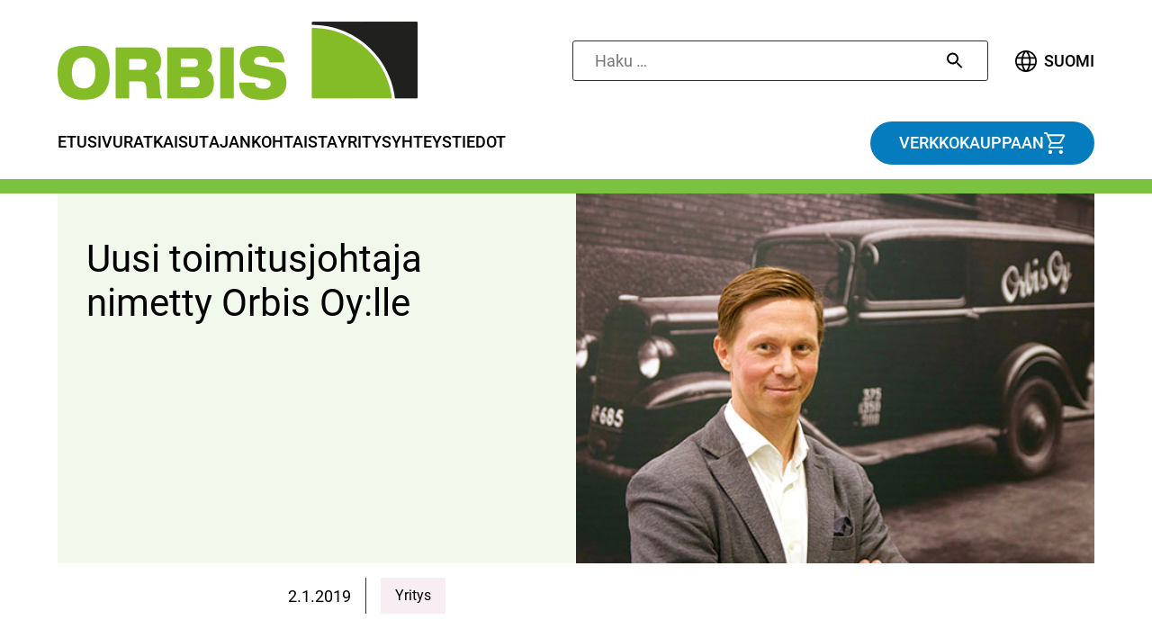

--- FILE ---
content_type: text/html; charset=UTF-8
request_url: https://orbis.fi/news/uusi-toimitusjohtaja-nimetty-orbis-oylle/
body_size: 9604
content:
<!doctype html>
<html lang="fi">
<head>
	<meta charset="UTF-8">
	<meta name="viewport" content="width=device-width, initial-scale=1">
	<link rel="profile" href="https://gmpg.org/xfn/11">
	<link rel="icon" type="image/x-icon" href="https://orbis.fi/app/themes/orbis_2022/assets/img/favicon.png">
		<script id="CookieConsent" src="https://policy.app.cookieinformation.com/uc.js" data-culture="fi" type="text/javascript"></script>

	<meta name='robots' content='index, follow, max-image-preview:large, max-snippet:-1, max-video-preview:-1' />
	<style>img:is([sizes="auto" i], [sizes^="auto," i]) { contain-intrinsic-size: 3000px 1500px }</style>
	<link rel="alternate" href="https://orbis.fi/news/uusi-toimitusjohtaja-nimetty-orbis-oylle/" hreflang="fi" />
<link rel="alternate" href="https://orbis.fi/en/news/new-ceo-appointed-in-orbis-oy/" hreflang="en" />

<!-- Google Tag Manager for WordPress by gtm4wp.com -->
<script data-cfasync="false" data-pagespeed-no-defer>
	var gtm4wp_datalayer_name = "dataLayer";
	var dataLayer = dataLayer || [];
</script>
<!-- End Google Tag Manager for WordPress by gtm4wp.com -->
	<!-- This site is optimized with the Yoast SEO plugin v26.2 - https://yoast.com/wordpress/plugins/seo/ -->
	<title>Uusi toimitusjohtaja nimetty Orbis Oy:lle - Orbis</title>
	<link rel="canonical" href="https://orbis.fi/news/uusi-toimitusjohtaja-nimetty-orbis-oylle/" />
	<meta property="og:locale" content="fi_FI" />
	<meta property="og:locale:alternate" content="en_GB" />
	<meta property="og:type" content="article" />
	<meta property="og:title" content="Uusi toimitusjohtaja nimetty Orbis Oy:lle - Orbis" />
	<meta property="og:description" content="Orbis Oy:n toimitusjohtajaksi on nimitetty Jani Linna-Aro, KTM. Markku Linna-Aro jatkaa yrityksen hallituksen puheenjohtajana." />
	<meta property="og:url" content="https://orbis.fi/news/uusi-toimitusjohtaja-nimetty-orbis-oylle/" />
	<meta property="og:site_name" content="Orbis" />
	<meta property="article:modified_time" content="2022-11-30T06:38:34+00:00" />
	<meta property="og:image" content="https://orbis.fi/app/uploads/2022/09/orbis_jani_linna-aro_500px.jpeg" />
	<meta property="og:image:width" content="500" />
	<meta property="og:image:height" content="358" />
	<meta property="og:image:type" content="image/jpeg" />
	<meta name="twitter:card" content="summary_large_image" />
	<meta name="twitter:label1" content="Est. reading time" />
	<meta name="twitter:data1" content="1 minuutti" />
	<script type="application/ld+json" class="yoast-schema-graph">{"@context":"https://schema.org","@graph":[{"@type":"WebPage","@id":"https://orbis.fi/news/uusi-toimitusjohtaja-nimetty-orbis-oylle/","url":"https://orbis.fi/news/uusi-toimitusjohtaja-nimetty-orbis-oylle/","name":"Uusi toimitusjohtaja nimetty Orbis Oy:lle - Orbis","isPartOf":{"@id":"https://orbis.fi/#website"},"primaryImageOfPage":{"@id":"https://orbis.fi/news/uusi-toimitusjohtaja-nimetty-orbis-oylle/#primaryimage"},"image":{"@id":"https://orbis.fi/news/uusi-toimitusjohtaja-nimetty-orbis-oylle/#primaryimage"},"thumbnailUrl":"https://orbis.fi/app/uploads/2022/09/orbis_jani_linna-aro_500px.jpeg","datePublished":"2019-01-02T12:36:00+00:00","dateModified":"2022-11-30T06:38:34+00:00","breadcrumb":{"@id":"https://orbis.fi/news/uusi-toimitusjohtaja-nimetty-orbis-oylle/#breadcrumb"},"inLanguage":"fi","potentialAction":[{"@type":"ReadAction","target":["https://orbis.fi/news/uusi-toimitusjohtaja-nimetty-orbis-oylle/"]}]},{"@type":"ImageObject","inLanguage":"fi","@id":"https://orbis.fi/news/uusi-toimitusjohtaja-nimetty-orbis-oylle/#primaryimage","url":"https://orbis.fi/app/uploads/2022/09/orbis_jani_linna-aro_500px.jpeg","contentUrl":"https://orbis.fi/app/uploads/2022/09/orbis_jani_linna-aro_500px.jpeg","width":500,"height":358},{"@type":"BreadcrumbList","@id":"https://orbis.fi/news/uusi-toimitusjohtaja-nimetty-orbis-oylle/#breadcrumb","itemListElement":[{"@type":"ListItem","position":1,"name":"Home","item":"https://orbis.fi/"},{"@type":"ListItem","position":2,"name":"News","item":"https://orbis.fi/news/"},{"@type":"ListItem","position":3,"name":"Uusi toimitusjohtaja nimetty Orbis Oy:lle"}]},{"@type":"WebSite","@id":"https://orbis.fi/#website","url":"https://orbis.fi/","name":"Orbis","description":"","publisher":{"@id":"https://orbis.fi/#organization"},"potentialAction":[{"@type":"SearchAction","target":{"@type":"EntryPoint","urlTemplate":"https://orbis.fi/?s={search_term_string}"},"query-input":{"@type":"PropertyValueSpecification","valueRequired":true,"valueName":"search_term_string"}}],"inLanguage":"fi"},{"@type":"Organization","@id":"https://orbis.fi/#organization","name":"Orbis","url":"https://orbis.fi/","logo":{"@type":"ImageObject","inLanguage":"fi","@id":"https://orbis.fi/#/schema/logo/image/","url":"https://orbis.fi/app/uploads/2022/11/orbis-logo@2x.png","contentUrl":"https://orbis.fi/app/uploads/2022/11/orbis-logo@2x.png","width":800,"height":174,"caption":"Orbis"},"image":{"@id":"https://orbis.fi/#/schema/logo/image/"}}]}</script>
	<!-- / Yoast SEO plugin. -->


<link rel='dns-prefetch' href='//orbis.fi' />
<link rel="alternate" type="application/rss+xml" title="Orbis &raquo; syöte" href="https://orbis.fi/feed/" />
<link rel="alternate" type="application/rss+xml" title="Orbis &raquo; kommenttien syöte" href="https://orbis.fi/comments/feed/" />
<script>
window._wpemojiSettings = {"baseUrl":"https:\/\/s.w.org\/images\/core\/emoji\/16.0.1\/72x72\/","ext":".png","svgUrl":"https:\/\/s.w.org\/images\/core\/emoji\/16.0.1\/svg\/","svgExt":".svg","source":{"concatemoji":"https:\/\/orbis.fi\/wp\/wp-includes\/js\/wp-emoji-release.min.js?ver=6.8.3"}};
/*! This file is auto-generated */
!function(s,n){var o,i,e;function c(e){try{var t={supportTests:e,timestamp:(new Date).valueOf()};sessionStorage.setItem(o,JSON.stringify(t))}catch(e){}}function p(e,t,n){e.clearRect(0,0,e.canvas.width,e.canvas.height),e.fillText(t,0,0);var t=new Uint32Array(e.getImageData(0,0,e.canvas.width,e.canvas.height).data),a=(e.clearRect(0,0,e.canvas.width,e.canvas.height),e.fillText(n,0,0),new Uint32Array(e.getImageData(0,0,e.canvas.width,e.canvas.height).data));return t.every(function(e,t){return e===a[t]})}function u(e,t){e.clearRect(0,0,e.canvas.width,e.canvas.height),e.fillText(t,0,0);for(var n=e.getImageData(16,16,1,1),a=0;a<n.data.length;a++)if(0!==n.data[a])return!1;return!0}function f(e,t,n,a){switch(t){case"flag":return n(e,"\ud83c\udff3\ufe0f\u200d\u26a7\ufe0f","\ud83c\udff3\ufe0f\u200b\u26a7\ufe0f")?!1:!n(e,"\ud83c\udde8\ud83c\uddf6","\ud83c\udde8\u200b\ud83c\uddf6")&&!n(e,"\ud83c\udff4\udb40\udc67\udb40\udc62\udb40\udc65\udb40\udc6e\udb40\udc67\udb40\udc7f","\ud83c\udff4\u200b\udb40\udc67\u200b\udb40\udc62\u200b\udb40\udc65\u200b\udb40\udc6e\u200b\udb40\udc67\u200b\udb40\udc7f");case"emoji":return!a(e,"\ud83e\udedf")}return!1}function g(e,t,n,a){var r="undefined"!=typeof WorkerGlobalScope&&self instanceof WorkerGlobalScope?new OffscreenCanvas(300,150):s.createElement("canvas"),o=r.getContext("2d",{willReadFrequently:!0}),i=(o.textBaseline="top",o.font="600 32px Arial",{});return e.forEach(function(e){i[e]=t(o,e,n,a)}),i}function t(e){var t=s.createElement("script");t.src=e,t.defer=!0,s.head.appendChild(t)}"undefined"!=typeof Promise&&(o="wpEmojiSettingsSupports",i=["flag","emoji"],n.supports={everything:!0,everythingExceptFlag:!0},e=new Promise(function(e){s.addEventListener("DOMContentLoaded",e,{once:!0})}),new Promise(function(t){var n=function(){try{var e=JSON.parse(sessionStorage.getItem(o));if("object"==typeof e&&"number"==typeof e.timestamp&&(new Date).valueOf()<e.timestamp+604800&&"object"==typeof e.supportTests)return e.supportTests}catch(e){}return null}();if(!n){if("undefined"!=typeof Worker&&"undefined"!=typeof OffscreenCanvas&&"undefined"!=typeof URL&&URL.createObjectURL&&"undefined"!=typeof Blob)try{var e="postMessage("+g.toString()+"("+[JSON.stringify(i),f.toString(),p.toString(),u.toString()].join(",")+"));",a=new Blob([e],{type:"text/javascript"}),r=new Worker(URL.createObjectURL(a),{name:"wpTestEmojiSupports"});return void(r.onmessage=function(e){c(n=e.data),r.terminate(),t(n)})}catch(e){}c(n=g(i,f,p,u))}t(n)}).then(function(e){for(var t in e)n.supports[t]=e[t],n.supports.everything=n.supports.everything&&n.supports[t],"flag"!==t&&(n.supports.everythingExceptFlag=n.supports.everythingExceptFlag&&n.supports[t]);n.supports.everythingExceptFlag=n.supports.everythingExceptFlag&&!n.supports.flag,n.DOMReady=!1,n.readyCallback=function(){n.DOMReady=!0}}).then(function(){return e}).then(function(){var e;n.supports.everything||(n.readyCallback(),(e=n.source||{}).concatemoji?t(e.concatemoji):e.wpemoji&&e.twemoji&&(t(e.twemoji),t(e.wpemoji)))}))}((window,document),window._wpemojiSettings);
</script>
<style id='wp-emoji-styles-inline-css'>

	img.wp-smiley, img.emoji {
		display: inline !important;
		border: none !important;
		box-shadow: none !important;
		height: 1em !important;
		width: 1em !important;
		margin: 0 0.07em !important;
		vertical-align: -0.1em !important;
		background: none !important;
		padding: 0 !important;
	}
</style>
<link rel='stylesheet' id='wp-block-library-css' href='https://orbis.fi/wp/wp-includes/css/dist/block-library/style.min.css?ver=6.8.3' media='all' />
<style id='classic-theme-styles-inline-css'>
/*! This file is auto-generated */
.wp-block-button__link{color:#fff;background-color:#32373c;border-radius:9999px;box-shadow:none;text-decoration:none;padding:calc(.667em + 2px) calc(1.333em + 2px);font-size:1.125em}.wp-block-file__button{background:#32373c;color:#fff;text-decoration:none}
</style>
<style id='global-styles-inline-css'>
:root{--wp--preset--aspect-ratio--square: 1;--wp--preset--aspect-ratio--4-3: 4/3;--wp--preset--aspect-ratio--3-4: 3/4;--wp--preset--aspect-ratio--3-2: 3/2;--wp--preset--aspect-ratio--2-3: 2/3;--wp--preset--aspect-ratio--16-9: 16/9;--wp--preset--aspect-ratio--9-16: 9/16;--wp--preset--color--black: #000000;--wp--preset--color--cyan-bluish-gray: #abb8c3;--wp--preset--color--white: #ffffff;--wp--preset--color--pale-pink: #f78da7;--wp--preset--color--vivid-red: #cf2e2e;--wp--preset--color--luminous-vivid-orange: #ff6900;--wp--preset--color--luminous-vivid-amber: #fcb900;--wp--preset--color--light-green-cyan: #7bdcb5;--wp--preset--color--vivid-green-cyan: #00d084;--wp--preset--color--pale-cyan-blue: #8ed1fc;--wp--preset--color--vivid-cyan-blue: #0693e3;--wp--preset--color--vivid-purple: #9b51e0;--wp--preset--gradient--vivid-cyan-blue-to-vivid-purple: linear-gradient(135deg,rgba(6,147,227,1) 0%,rgb(155,81,224) 100%);--wp--preset--gradient--light-green-cyan-to-vivid-green-cyan: linear-gradient(135deg,rgb(122,220,180) 0%,rgb(0,208,130) 100%);--wp--preset--gradient--luminous-vivid-amber-to-luminous-vivid-orange: linear-gradient(135deg,rgba(252,185,0,1) 0%,rgba(255,105,0,1) 100%);--wp--preset--gradient--luminous-vivid-orange-to-vivid-red: linear-gradient(135deg,rgba(255,105,0,1) 0%,rgb(207,46,46) 100%);--wp--preset--gradient--very-light-gray-to-cyan-bluish-gray: linear-gradient(135deg,rgb(238,238,238) 0%,rgb(169,184,195) 100%);--wp--preset--gradient--cool-to-warm-spectrum: linear-gradient(135deg,rgb(74,234,220) 0%,rgb(151,120,209) 20%,rgb(207,42,186) 40%,rgb(238,44,130) 60%,rgb(251,105,98) 80%,rgb(254,248,76) 100%);--wp--preset--gradient--blush-light-purple: linear-gradient(135deg,rgb(255,206,236) 0%,rgb(152,150,240) 100%);--wp--preset--gradient--blush-bordeaux: linear-gradient(135deg,rgb(254,205,165) 0%,rgb(254,45,45) 50%,rgb(107,0,62) 100%);--wp--preset--gradient--luminous-dusk: linear-gradient(135deg,rgb(255,203,112) 0%,rgb(199,81,192) 50%,rgb(65,88,208) 100%);--wp--preset--gradient--pale-ocean: linear-gradient(135deg,rgb(255,245,203) 0%,rgb(182,227,212) 50%,rgb(51,167,181) 100%);--wp--preset--gradient--electric-grass: linear-gradient(135deg,rgb(202,248,128) 0%,rgb(113,206,126) 100%);--wp--preset--gradient--midnight: linear-gradient(135deg,rgb(2,3,129) 0%,rgb(40,116,252) 100%);--wp--preset--font-size--small: 13px;--wp--preset--font-size--medium: 20px;--wp--preset--font-size--large: 36px;--wp--preset--font-size--x-large: 42px;--wp--preset--spacing--20: 0.44rem;--wp--preset--spacing--30: 0.67rem;--wp--preset--spacing--40: 1rem;--wp--preset--spacing--50: 1.5rem;--wp--preset--spacing--60: 2.25rem;--wp--preset--spacing--70: 3.38rem;--wp--preset--spacing--80: 5.06rem;--wp--preset--shadow--natural: 6px 6px 9px rgba(0, 0, 0, 0.2);--wp--preset--shadow--deep: 12px 12px 50px rgba(0, 0, 0, 0.4);--wp--preset--shadow--sharp: 6px 6px 0px rgba(0, 0, 0, 0.2);--wp--preset--shadow--outlined: 6px 6px 0px -3px rgba(255, 255, 255, 1), 6px 6px rgba(0, 0, 0, 1);--wp--preset--shadow--crisp: 6px 6px 0px rgba(0, 0, 0, 1);}:where(.is-layout-flex){gap: 0.5em;}:where(.is-layout-grid){gap: 0.5em;}body .is-layout-flex{display: flex;}.is-layout-flex{flex-wrap: wrap;align-items: center;}.is-layout-flex > :is(*, div){margin: 0;}body .is-layout-grid{display: grid;}.is-layout-grid > :is(*, div){margin: 0;}:where(.wp-block-columns.is-layout-flex){gap: 2em;}:where(.wp-block-columns.is-layout-grid){gap: 2em;}:where(.wp-block-post-template.is-layout-flex){gap: 1.25em;}:where(.wp-block-post-template.is-layout-grid){gap: 1.25em;}.has-black-color{color: var(--wp--preset--color--black) !important;}.has-cyan-bluish-gray-color{color: var(--wp--preset--color--cyan-bluish-gray) !important;}.has-white-color{color: var(--wp--preset--color--white) !important;}.has-pale-pink-color{color: var(--wp--preset--color--pale-pink) !important;}.has-vivid-red-color{color: var(--wp--preset--color--vivid-red) !important;}.has-luminous-vivid-orange-color{color: var(--wp--preset--color--luminous-vivid-orange) !important;}.has-luminous-vivid-amber-color{color: var(--wp--preset--color--luminous-vivid-amber) !important;}.has-light-green-cyan-color{color: var(--wp--preset--color--light-green-cyan) !important;}.has-vivid-green-cyan-color{color: var(--wp--preset--color--vivid-green-cyan) !important;}.has-pale-cyan-blue-color{color: var(--wp--preset--color--pale-cyan-blue) !important;}.has-vivid-cyan-blue-color{color: var(--wp--preset--color--vivid-cyan-blue) !important;}.has-vivid-purple-color{color: var(--wp--preset--color--vivid-purple) !important;}.has-black-background-color{background-color: var(--wp--preset--color--black) !important;}.has-cyan-bluish-gray-background-color{background-color: var(--wp--preset--color--cyan-bluish-gray) !important;}.has-white-background-color{background-color: var(--wp--preset--color--white) !important;}.has-pale-pink-background-color{background-color: var(--wp--preset--color--pale-pink) !important;}.has-vivid-red-background-color{background-color: var(--wp--preset--color--vivid-red) !important;}.has-luminous-vivid-orange-background-color{background-color: var(--wp--preset--color--luminous-vivid-orange) !important;}.has-luminous-vivid-amber-background-color{background-color: var(--wp--preset--color--luminous-vivid-amber) !important;}.has-light-green-cyan-background-color{background-color: var(--wp--preset--color--light-green-cyan) !important;}.has-vivid-green-cyan-background-color{background-color: var(--wp--preset--color--vivid-green-cyan) !important;}.has-pale-cyan-blue-background-color{background-color: var(--wp--preset--color--pale-cyan-blue) !important;}.has-vivid-cyan-blue-background-color{background-color: var(--wp--preset--color--vivid-cyan-blue) !important;}.has-vivid-purple-background-color{background-color: var(--wp--preset--color--vivid-purple) !important;}.has-black-border-color{border-color: var(--wp--preset--color--black) !important;}.has-cyan-bluish-gray-border-color{border-color: var(--wp--preset--color--cyan-bluish-gray) !important;}.has-white-border-color{border-color: var(--wp--preset--color--white) !important;}.has-pale-pink-border-color{border-color: var(--wp--preset--color--pale-pink) !important;}.has-vivid-red-border-color{border-color: var(--wp--preset--color--vivid-red) !important;}.has-luminous-vivid-orange-border-color{border-color: var(--wp--preset--color--luminous-vivid-orange) !important;}.has-luminous-vivid-amber-border-color{border-color: var(--wp--preset--color--luminous-vivid-amber) !important;}.has-light-green-cyan-border-color{border-color: var(--wp--preset--color--light-green-cyan) !important;}.has-vivid-green-cyan-border-color{border-color: var(--wp--preset--color--vivid-green-cyan) !important;}.has-pale-cyan-blue-border-color{border-color: var(--wp--preset--color--pale-cyan-blue) !important;}.has-vivid-cyan-blue-border-color{border-color: var(--wp--preset--color--vivid-cyan-blue) !important;}.has-vivid-purple-border-color{border-color: var(--wp--preset--color--vivid-purple) !important;}.has-vivid-cyan-blue-to-vivid-purple-gradient-background{background: var(--wp--preset--gradient--vivid-cyan-blue-to-vivid-purple) !important;}.has-light-green-cyan-to-vivid-green-cyan-gradient-background{background: var(--wp--preset--gradient--light-green-cyan-to-vivid-green-cyan) !important;}.has-luminous-vivid-amber-to-luminous-vivid-orange-gradient-background{background: var(--wp--preset--gradient--luminous-vivid-amber-to-luminous-vivid-orange) !important;}.has-luminous-vivid-orange-to-vivid-red-gradient-background{background: var(--wp--preset--gradient--luminous-vivid-orange-to-vivid-red) !important;}.has-very-light-gray-to-cyan-bluish-gray-gradient-background{background: var(--wp--preset--gradient--very-light-gray-to-cyan-bluish-gray) !important;}.has-cool-to-warm-spectrum-gradient-background{background: var(--wp--preset--gradient--cool-to-warm-spectrum) !important;}.has-blush-light-purple-gradient-background{background: var(--wp--preset--gradient--blush-light-purple) !important;}.has-blush-bordeaux-gradient-background{background: var(--wp--preset--gradient--blush-bordeaux) !important;}.has-luminous-dusk-gradient-background{background: var(--wp--preset--gradient--luminous-dusk) !important;}.has-pale-ocean-gradient-background{background: var(--wp--preset--gradient--pale-ocean) !important;}.has-electric-grass-gradient-background{background: var(--wp--preset--gradient--electric-grass) !important;}.has-midnight-gradient-background{background: var(--wp--preset--gradient--midnight) !important;}.has-small-font-size{font-size: var(--wp--preset--font-size--small) !important;}.has-medium-font-size{font-size: var(--wp--preset--font-size--medium) !important;}.has-large-font-size{font-size: var(--wp--preset--font-size--large) !important;}.has-x-large-font-size{font-size: var(--wp--preset--font-size--x-large) !important;}
:where(.wp-block-post-template.is-layout-flex){gap: 1.25em;}:where(.wp-block-post-template.is-layout-grid){gap: 1.25em;}
:where(.wp-block-columns.is-layout-flex){gap: 2em;}:where(.wp-block-columns.is-layout-grid){gap: 2em;}
:root :where(.wp-block-pullquote){font-size: 1.5em;line-height: 1.6;}
</style>
<link rel='stylesheet' id='pb-accordion-blocks-style-css' href='https://orbis.fi/app/plugins/accordion-blocks/build/index.css?ver=1.5.0' media='all' />
<link rel='stylesheet' id='url-shortify-css' href='https://orbis.fi/app/plugins/url-shortify/lite/dist/styles/url-shortify.css?ver=1.11.2' media='all' />
<link rel='stylesheet' id='orbis_2022-style-css' href='https://orbis.fi/app/themes/orbis_2022/style.css?ver=1.0.10' media='all' />
<script src="https://orbis.fi/wp/wp-includes/js/jquery/jquery.min.js?ver=3.7.1" id="jquery-core-js"></script>
<script src="https://orbis.fi/wp/wp-includes/js/jquery/jquery-migrate.min.js?ver=3.4.1" id="jquery-migrate-js"></script>
<script id="url-shortify-js-extra">
var usParams = {"ajaxurl":"https:\/\/orbis.fi\/wp\/wp-admin\/admin-ajax.php"};
</script>
<script src="https://orbis.fi/app/plugins/url-shortify/lite/dist/scripts/url-shortify.js?ver=1.11.2" id="url-shortify-js"></script>
<link rel="https://api.w.org/" href="https://orbis.fi/wp-json/" /><link rel="alternate" title="JSON" type="application/json" href="https://orbis.fi/wp-json/wp/v2/orbis22_news/525" /><link rel="EditURI" type="application/rsd+xml" title="RSD" href="https://orbis.fi/wp/xmlrpc.php?rsd" />
<meta name="generator" content="WordPress 6.8.3" />
<link rel='shortlink' href='https://orbis.fi/?p=525' />
<link rel="alternate" title="oEmbed (JSON)" type="application/json+oembed" href="https://orbis.fi/wp-json/oembed/1.0/embed?url=https%3A%2F%2Forbis.fi%2Fnews%2Fuusi-toimitusjohtaja-nimetty-orbis-oylle%2F" />
<link rel="alternate" title="oEmbed (XML)" type="text/xml+oembed" href="https://orbis.fi/wp-json/oembed/1.0/embed?url=https%3A%2F%2Forbis.fi%2Fnews%2Fuusi-toimitusjohtaja-nimetty-orbis-oylle%2F&#038;format=xml" />
<script type="text/javascript">
(function(url){
	if(/(?:Chrome\/26\.0\.1410\.63 Safari\/537\.31|WordfenceTestMonBot)/.test(navigator.userAgent)){ return; }
	var addEvent = function(evt, handler) {
		if (window.addEventListener) {
			document.addEventListener(evt, handler, false);
		} else if (window.attachEvent) {
			document.attachEvent('on' + evt, handler);
		}
	};
	var removeEvent = function(evt, handler) {
		if (window.removeEventListener) {
			document.removeEventListener(evt, handler, false);
		} else if (window.detachEvent) {
			document.detachEvent('on' + evt, handler);
		}
	};
	var evts = 'contextmenu dblclick drag dragend dragenter dragleave dragover dragstart drop keydown keypress keyup mousedown mousemove mouseout mouseover mouseup mousewheel scroll'.split(' ');
	var logHuman = function() {
		if (window.wfLogHumanRan) { return; }
		window.wfLogHumanRan = true;
		var wfscr = document.createElement('script');
		wfscr.type = 'text/javascript';
		wfscr.async = true;
		wfscr.src = url + '&r=' + Math.random();
		(document.getElementsByTagName('head')[0]||document.getElementsByTagName('body')[0]).appendChild(wfscr);
		for (var i = 0; i < evts.length; i++) {
			removeEvent(evts[i], logHuman);
		}
	};
	for (var i = 0; i < evts.length; i++) {
		addEvent(evts[i], logHuman);
	}
})('//orbis.fi/?wordfence_lh=1&hid=84EB963B3BEEF9E9001D53AD848CAD73');
</script>
<!-- Google Tag Manager for WordPress by gtm4wp.com -->
<!-- GTM Container placement set to automatic -->
<script data-cfasync="false" data-pagespeed-no-defer>
	var dataLayer_content = {"pagePostType":"orbis22_news","pagePostType2":"single-orbis22_news","pageCategory":["yritys"],"pagePostAuthor":"Tanja"};
	dataLayer.push( dataLayer_content );
</script>
<script data-cfasync="false" data-pagespeed-no-defer>
(function(w,d,s,l,i){w[l]=w[l]||[];w[l].push({'gtm.start':
new Date().getTime(),event:'gtm.js'});var f=d.getElementsByTagName(s)[0],
j=d.createElement(s),dl=l!='dataLayer'?'&l='+l:'';j.async=true;j.src=
'//www.googletagmanager.com/gtm.js?id='+i+dl;f.parentNode.insertBefore(j,f);
})(window,document,'script','dataLayer','GTM-WSZT4RJ');
</script>
<!-- End Google Tag Manager for WordPress by gtm4wp.com -->		<style type="text/css">
					.site-title,
			.site-description {
				position: absolute;
				clip: rect(1px, 1px, 1px, 1px);
				}
					</style>
		<style>.shorten_url { 
	   padding: 10px 10px 10px 10px ; 
	   border: 1px solid #AAAAAA ; 
	   background-color: #EEEEEE ;
}</style></head>

<body class="wp-singular orbis22_news-template-default single single-orbis22_news postid-525 wp-custom-logo wp-theme-orbis_2022 no-sidebar">

<!-- GTM Container placement set to automatic -->
<!-- Google Tag Manager (noscript) -->
				<noscript><iframe src="https://www.googletagmanager.com/ns.html?id=GTM-WSZT4RJ" height="0" width="0" style="display:none;visibility:hidden" aria-hidden="true"></iframe></noscript>
<!-- End Google Tag Manager (noscript) --><div id="page" class="site">
	<a class="skip-link screen-reader-text" href="#primary">Skip to content</a>

	<header id="masthead" class="site-header">
		<div class="site-branding">
			<a href="https://orbis.fi/" class="custom-logo-link" rel="home"><img width="800" height="174" src="https://orbis.fi/app/uploads/2022/11/orbis-logo@2x.png" class="custom-logo" alt="Orbiksen logo" decoding="async" fetchpriority="high" srcset="https://orbis.fi/app/uploads/2022/11/orbis-logo@2x.png 800w, https://orbis.fi/app/uploads/2022/11/orbis-logo@2x-300x65.png 300w, https://orbis.fi/app/uploads/2022/11/orbis-logo@2x-768x167.png 768w" sizes="(max-width: 800px) 100vw, 800px" /></a>				<p class="site-title"><a href="https://orbis.fi/" rel="home">Orbis</a></p>
						</div><!-- .site-branding -->

		<form role="search" method="get" class="search-form" action="https://orbis.fi/">
				<label>
					<span class="screen-reader-text">Haku:</span>
					<input type="search" class="search-field" placeholder="Haku &hellip;" value="" name="s" />
				</label>
				<input type="submit" class="search-submit" value="Hae" />
			</form>
		<nav id="site-navigation" class="main-navigation">
			<a class="search-link" href="/?s">Haku</a>
			<button class="menu-toggle" aria-controls="primary-menu" aria-expanded="false"><span class="screen-reader-text">Primary Menu</span></button>
			<div class="menu-paavalikko-container"><ul id="primary-menu" class="menu"><li id="menu-item-107" class="menu-item menu-item-type-post_type menu-item-object-page menu-item-home menu-item-107"><a href="https://orbis.fi/">Etusivu</a></li>
<li id="menu-item-1734" class="menu-item menu-item-type-post_type menu-item-object-page menu-item-has-children menu-item-1734"><a href="https://orbis.fi/ratkaisut/">Ratkaisut</a>
<ul class="sub-menu">
	<li id="menu-item-1736" class="menu-item menu-item-type-post_type menu-item-object-page menu-item-has-children menu-item-1736"><a href="https://orbis.fi/ratkaisut/operaattorit/">Operaattorit</a>
	<ul class="sub-menu">
		<li id="menu-item-1060" class="menu-item menu-item-type-post_type menu-item-object-page menu-item-1060"><a href="https://orbis.fi/ratkaisut/operaattorit/mobiiliverkko/">Mobiiliverkko</a></li>
		<li id="menu-item-1059" class="menu-item menu-item-type-post_type menu-item-object-page menu-item-1059"><a href="https://orbis.fi/ratkaisut/operaattorit/kiintea-verkko/">Kiinteä verkko</a></li>
	</ul>
</li>
	<li id="menu-item-1739" class="menu-item menu-item-type-post_type menu-item-object-page menu-item-has-children menu-item-1739"><a href="https://orbis.fi/ratkaisut/datakeskus/">Datakeskukset</a>
	<ul class="sub-menu">
		<li id="menu-item-1062" class="menu-item menu-item-type-post_type menu-item-object-page menu-item-1062"><a href="https://orbis.fi/ratkaisut/datakeskus/datakeskuksen-kaapelointi/">Datakeskuksen kaapelointi</a></li>
		<li id="menu-item-1063" class="menu-item menu-item-type-post_type menu-item-object-page menu-item-1063"><a href="https://orbis.fi/ratkaisut/datakeskus/datakeskusten-infra/">Datakeskusten infra</a></li>
	</ul>
</li>
	<li id="menu-item-1737" class="menu-item menu-item-type-post_type menu-item-object-page menu-item-has-children menu-item-1737"><a href="https://orbis.fi/ratkaisut/kiinteiston-tiedonsiirto/">Kiinteistön tiedonsiirto</a>
	<ul class="sub-menu">
		<li id="menu-item-1738" class="menu-item menu-item-type-post_type menu-item-object-page menu-item-1738"><a href="https://orbis.fi/ratkaisut/kiinteiston-tiedonsiirto/kiinteiston-sisaverkko/">Kiinteistön sisäverkko (DAS)</a></li>
		<li id="menu-item-1064" class="menu-item menu-item-type-post_type menu-item-object-page menu-item-1064"><a href="https://orbis.fi/ratkaisut/kiinteiston-tiedonsiirto/kiinteiston-yleiskaapelointi/">Kiinteistön yleiskaapelointi</a></li>
	</ul>
</li>
	<li id="menu-item-1740" class="menu-item menu-item-type-post_type menu-item-object-page menu-item-1740"><a href="https://orbis.fi/ratkaisut/puolustusteollisuus/">Puolustusteollisuus</a></li>
	<li id="menu-item-1735" class="menu-item menu-item-type-post_type menu-item-object-page menu-item-1735"><a href="https://orbis.fi/ratkaisut/valmistava-teollisuus/">Valmistava teollisuus</a></li>
</ul>
</li>
<li id="menu-item-1741" class="menu-item menu-item-type-post_type menu-item-object-page menu-item-1741"><a href="https://orbis.fi/ajankohtaista/">Ajankohtaista</a></li>
<li id="menu-item-1732" class="menu-item menu-item-type-post_type menu-item-object-page menu-item-has-children menu-item-1732"><a href="https://orbis.fi/yritys/">Yritys</a>
<ul class="sub-menu">
	<li id="menu-item-3649" class="menu-item menu-item-type-post_type menu-item-object-page menu-item-3649"><a href="https://orbis.fi/yritys/asiakaslupaukset/">Asiakaslupaus</a></li>
	<li id="menu-item-1968" class="menu-item menu-item-type-post_type menu-item-object-page menu-item-1968"><a href="https://orbis.fi/yritys/vastuullisuus/">Vastuullisuus</a></li>
	<li id="menu-item-1733" class="menu-item menu-item-type-post_type menu-item-object-page menu-item-1733"><a href="https://orbis.fi/yritys/tuotekehitys-ja-innovaatiot/">Tuotekehitys ja innovaatiot</a></li>
	<li id="menu-item-1967" class="menu-item menu-item-type-post_type menu-item-object-page menu-item-1967"><a href="https://orbis.fi/yritys/oma-tuotanto/">Oma tuotanto</a></li>
	<li id="menu-item-923" class="menu-item menu-item-type-post_type menu-item-object-page menu-item-923"><a href="https://orbis.fi/yritys/ura-orbiksella/">Ura Orbiksella</a></li>
</ul>
</li>
<li id="menu-item-1731" class="menu-item menu-item-type-post_type menu-item-object-page menu-item-1731"><a href="https://orbis.fi/yhteystiedot/">Yhteystiedot</a></li>
<li id="menu-item-101" class="worbis menu-item menu-item-type-custom menu-item-object-custom menu-item-101"><a href="https://worbis.fi">Verkkokauppaan</a></li>
<li id="menu-item-112" class="pll-parent-menu-item menu-item menu-item-type-custom menu-item-object-custom current-menu-parent menu-item-has-children menu-item-112"><a href="#pll_switcher">Suomi</a>
<ul class="sub-menu">
	<li id="menu-item-112-fi" class="lang-item lang-item-3 lang-item-fi current-lang lang-item-first menu-item menu-item-type-custom menu-item-object-custom menu-item-112-fi"><a href="https://orbis.fi/news/uusi-toimitusjohtaja-nimetty-orbis-oylle/" hreflang="fi" lang="fi">Suomi</a></li>
	<li id="menu-item-112-en" class="lang-item lang-item-6 lang-item-en menu-item menu-item-type-custom menu-item-object-custom menu-item-112-en"><a href="https://orbis.fi/en/news/new-ceo-appointed-in-orbis-oy/" hreflang="en-GB" lang="en-GB">English</a></li>
</ul>
</li>
</ul></div>		</nav><!-- #site-navigation -->
	</header><!-- #masthead -->

	<main id="primary" class="site-main">

		
<article id="post-525" class="post-525 orbis22_news type-orbis22_news status-publish has-post-thumbnail hentry category-yritys">
	<header class="entry-header">
		<div class="entry-header-ingress">
			<h1 class="entry-title">Uusi toimitusjohtaja nimetty Orbis Oy:lle</h1>		</div>
		
			<div class="post-thumbnail">
				<img width="500" height="358" src="https://orbis.fi/app/uploads/2022/09/orbis_jani_linna-aro_500px.jpeg" class="attachment-post-thumbnail size-post-thumbnail wp-post-image" alt="" decoding="async" srcset="https://orbis.fi/app/uploads/2022/09/orbis_jani_linna-aro_500px.jpeg 500w, https://orbis.fi/app/uploads/2022/09/orbis_jani_linna-aro_500px-300x215.jpeg 300w" sizes="(max-width: 500px) 100vw, 500px" />			</div><!-- .post-thumbnail -->

			</header><!-- .entry-header -->

	<div class="entry-content">
		<div class='news_meta'><div class='date'>2.1.2019</div><ul class='labellist'><li class='contentlabel-category'>Yritys</li> </ul></div>
<p>1.1.2019 alkaen Orbis Oy:n toimitusjohtajaksi on nimitetty&nbsp;<strong>Jani Linna-Aro</strong>, KTM. Markku Linna-Aro jatkaa yrityksen hallituksen puheenjohtajana.</p>



<p>Orbis Oy:n perusti Leo Linna-Aro vuonna 1949, joten alkava vuosi on Orbiksen <a href="https://orbis.fi/yritys#historia">70-vuotisjuhlavuosi</a> ja Jani Linna-Aro jatkaa perheyrityksen johdossa nyt kolmannessa polvessa.</p>



<p>Orbiksen tulevaisuuden näkymiä Jani Linna-Aro kommentoi seuraavasti: </p>



<blockquote class="wp-block-quote is-layout-flow wp-block-quote-is-layout-flow"><p>Orbiksen osaaminen, ratkaisut ja kokemus yhdistyvät luontevasti esimerkiksi tulevaisuuden älykaupunkien tarpeisiin, joissa mm. 5G-mobiiliverkot, kiinteistöjen sisäverkot sekä datakeskukset kuuluvat digitaalisten palveluiden infrastruktuuriin.</p></blockquote>



<h2 class="wp-block-heading">Lisätietoja</h2>


<div id="personcard-block_633591a223d6e" class="personcard personcard-block card-person">
    <div class="personcard-image">
        <img decoding="async" width="180" height="162" src="https://orbis.fi/app/uploads/2022/09/linna-aro_jani_web.jpeg" class="attachment-full size-full wp-post-image" alt="" />    </div>
    <div class="personcard-text">
	    <h3 class="personcard-name">Jani Linna-Aro</h3>
	    <p class="personcard-title">toimitusjohtaja</p>
	    <p class="personcard-phone_number">+358 40 350 1866</p>
	    <p class="personcard-email"><a href="/cdn-cgi/l/email-protection" class="__cf_email__" data-cfemail="d9bcadacb7b0b4b0f7aaacb2acb7b0b4b099b6abbbb0aaf7bfb0">[email&#160;protected]</a></p>
	    <p class="personcard-body"></p>
	    	</div>
</div>	</div><!-- .entry-content -->

	<footer class="entry-footer">
			</footer><!-- .entry-footer -->
</article><!-- #post-525 -->

	</main><!-- #main -->


	<footer id="colophon" class="site-footer">
		<div class="site-info">
			<section class="footer-area">
				<div class="wp-block-columns">
					<div class="wp-block-column">
						<h2>Orbis Oy</h2><p>PL 15<br />FI-00421 Helsinki</p><p><span class="phone">020 478 830</span><br><span class="email">asiakaspalvelu(at)orbis.fi</span></p>					</div>
					<div class="wp-block-column">
						<h2>Verkkokauppa Worbis</h2><p>Noutovarasto:<br />Vanha Kaarelantie 9<br />FI-01610 Vantaa</p><p><a href="https://www.worbis.fi/" target="_blank" rel="noreferrer nofollow noopener">www.worbis.fi</a></p>					</div>
					<div class="wp-block-column">
						<p><a href="/myynti-ja-toimitusehdot/" target="_blank" rel="noreferrer nofollow noopener">Myynti- ja toimitusehdot</a></p><p><a href="https://forms.office.com/pages/responsepage.aspx?id=bg4ixmEI3UuzZqluyoeF7TLIxPM0OQNCu2vGgm4-yK1UOE9VQ1lPOE1QSEI0SkEzWVA2Q0o1SkJLWS4u" target="_blank" rel="noreferrer nofollow noopener">Palaute</a></p><p><a href="https://www2.orbis.fi/tilaa-uutiskirje" target="_blank" rel="noreferrer nofollow noopener">Tilaa uutiskirje</a></p><p><a href="https://orbis.ilmoituskanava.fi/#/?lang=fi" target="_blank" rel="noreferrer nofollow noopener">Whistleblowing-ilmoituskanava</a></p>					</div>
				</div>
			</section>
			<section class="footer-area">
				<p class="footer-additional-links"><a href="/evastekaytannot/" target="_blank" rel="noreferrer nofollow noopener">Evästekäytännöt</a> | <a href="/rekisteriseloste/" target="_blank" rel="noreferrer nofollow noopener">Rekisteriseloste</a></p>			</section>
		</div><!-- .site-info -->
	</footer><!-- #colophon -->
</div><!-- #page -->

<script data-cfasync="false" src="/cdn-cgi/scripts/5c5dd728/cloudflare-static/email-decode.min.js"></script><script type="speculationrules">
{"prefetch":[{"source":"document","where":{"and":[{"href_matches":"\/*"},{"not":{"href_matches":["\/wp\/wp-*.php","\/wp\/wp-admin\/*","\/app\/uploads\/*","\/app\/*","\/app\/plugins\/*","\/app\/themes\/orbis_2022\/*","\/*\\?(.+)"]}},{"not":{"selector_matches":"a[rel~=\"nofollow\"]"}},{"not":{"selector_matches":".no-prefetch, .no-prefetch a"}}]},"eagerness":"conservative"}]}
</script>
<script src="https://orbis.fi/app/plugins/accordion-blocks/js/accordion-blocks.min.js?ver=1.5.0" id="pb-accordion-blocks-frontend-script-js"></script>
<script src="https://orbis.fi/app/themes/orbis_2022/js/navigation.js?ver=1.0.10" id="orbis_2022-navigation-js"></script>
<script src="https://orbis.fi/app/themes/orbis_2022/js/accordion.js?ver=1.0.10" id="orbis_2022-accordion-js"></script>
<script src="https://orbis.fi/app/themes/orbis_2022/js/external_links.js?ver=1.0.10" id="orbis_2022-externallinks-js"></script>

<script defer src="https://static.cloudflareinsights.com/beacon.min.js/vcd15cbe7772f49c399c6a5babf22c1241717689176015" integrity="sha512-ZpsOmlRQV6y907TI0dKBHq9Md29nnaEIPlkf84rnaERnq6zvWvPUqr2ft8M1aS28oN72PdrCzSjY4U6VaAw1EQ==" data-cf-beacon='{"version":"2024.11.0","token":"50b1556d4e8b4b7bbe823dc64cca6a8f","r":1,"server_timing":{"name":{"cfCacheStatus":true,"cfEdge":true,"cfExtPri":true,"cfL4":true,"cfOrigin":true,"cfSpeedBrain":true},"location_startswith":null}}' crossorigin="anonymous"></script>
</body>
</html>


--- FILE ---
content_type: text/css
request_url: https://orbis.fi/app/themes/orbis_2022/style.css?ver=1.0.10
body_size: 10944
content:
/*!
Theme Name: Orbis 2022
Theme URI: http://underscores.me/
Author: markus@exovedesign.com
Author URI: http://exove.com
Description: Description
Version: 1.0.10
Tested up to: 5.4
Requires PHP: 5.6
License: GNU General Public License v2 or later
License URI: LICENSE
Text Domain: orbis_2022
Tags: custom-background, custom-logo, custom-menu, featured-images, threaded-comments, translation-ready

This theme, like WordPress, is licensed under the GPL.
Use it to make something cool, have fun, and share what you've learned.

Orbis 2022 is based on Underscores https://underscores.me/, (C) 2012-2020 Automattic, Inc.
Underscores is distributed under the terms of the GNU GPL v2 or later.

Normalizing styles have been helped along thanks to the fine work of
Nicolas Gallagher and Jonathan Neal https://necolas.github.io/normalize.css/
*/

/*--------------------------------------------------------------
>>> TABLE OF CONTENTS:
----------------------------------------------------------------
# Generic
	- Normalize
	- Box sizing
# Base
	- Typography
	- Elements
	- Links
	- Forms
## Layouts
# Components
	- Navigation
	- Posts and pages
	- Comments
	- Widgets
	- Media
	- Captions
	- Galleries
# plugins
	- Jetpack infinite scroll
# Utilities
	- Accessibility
	- Alignments

--------------------------------------------------------------*/

/*--------------------------------------------------------------
# Generic
--------------------------------------------------------------*/

/* Normalize
--------------------------------------------- */

/*! normalize.css v8.0.1 | MIT License | github.com/necolas/normalize.css */

/* Document
	 ========================================================================== */

/**
 * 1. Correct the line height in all browsers.
 * 2. Prevent adjustments of font size after orientation changes in iOS.
 */
html {
	line-height: 1.15;
	-webkit-text-size-adjust: 100%;
}

/* Sections
	 ========================================================================== */

/**
 * Remove the margin in all browsers.
 */
body {
	margin: 0;
}

/**
 * Render the `main` element consistently in IE.
 */
main {
	display: block;
}

/**
 * Correct the font size and margin on `h1` elements within `section` and
 * `article` contexts in Chrome, Firefox, and Safari.
 */
h1 {
	font-size: 2em;
	margin: 0.67em 0;
}

/* Grouping content
	 ========================================================================== */

/**
 * 1. Add the correct box sizing in Firefox.
 * 2. Show the overflow in Edge and IE.
 */
hr {
	box-sizing: content-box;
	height: 0;
	overflow: visible;
}

/**
 * 1. Correct the inheritance and scaling of font size in all browsers.
 * 2. Correct the odd `em` font sizing in all browsers.
 */
pre {
	font-family: monospace, monospace;
	font-size: 1em;
}

/* Text-level semantics
	 ========================================================================== */

/**
 * Remove the gray background on active links in IE 10.
 */
a {
	background-color: transparent;
}

/**
 * 1. Remove the bottom border in Chrome 57-
 * 2. Add the correct text decoration in Chrome, Edge, IE, Opera, and Safari.
 */
abbr[title] {
	border-bottom: none;
	text-decoration: underline;
	text-decoration: underline dotted;
}

/**
 * Add the correct font weight in Chrome, Edge, and Safari.
 */
b,
strong {
	font-weight: bolder;
}

/**
 * 1. Correct the inheritance and scaling of font size in all browsers.
 * 2. Correct the odd `em` font sizing in all browsers.
 */
code,
kbd,
samp {
	font-family: monospace, monospace;
	font-size: 1em;
}

/**
 * Add the correct font size in all browsers.
 */
small {
	font-size: 80%;
}

/**
 * Prevent `sub` and `sup` elements from affecting the line height in
 * all browsers.
 */
sub,
sup {
	font-size: 75%;
	line-height: 0;
	position: relative;
	vertical-align: baseline;
}

sub {
	bottom: -0.25em;
}

sup {
	top: -0.5em;
}

/* Embedded content
	 ========================================================================== */

/**
 * Remove the border on images inside links in IE 10.
 */
img {
	border-style: none;
}

/* Forms
	 ========================================================================== */

/**
 * 1. Change the font styles in all browsers.
 * 2. Remove the margin in Firefox and Safari.
 */
button,
input,
optgroup,
select,
textarea {
	font-family: inherit;
	font-size: 100%;
	line-height: 1.15;
	margin: 0;
}

/**
 * Show the overflow in IE.
 * 1. Show the overflow in Edge.
 */
button,
input {
	overflow: visible;
}

/**
 * Remove the inheritance of text transform in Edge, Firefox, and IE.
 * 1. Remove the inheritance of text transform in Firefox.
 */
button,
select {
	text-transform: none;
}

/**
 * Correct the inability to style clickable types in iOS and Safari.
 */
button,
[type="button"],
[type="reset"],
[type="submit"] {
	-webkit-appearance: button;
}

/**
 * Remove the inner border and padding in Firefox.
 */
button::-moz-focus-inner,
[type="button"]::-moz-focus-inner,
[type="reset"]::-moz-focus-inner,
[type="submit"]::-moz-focus-inner {
	border-style: none;
	padding: 0;
}

/**
 * Restore the focus styles unset by the previous rule.
 */
button:-moz-focusring,
[type="button"]:-moz-focusring,
[type="reset"]:-moz-focusring,
[type="submit"]:-moz-focusring {
	outline: 1px dotted ButtonText;
}

/**
 * Correct the padding in Firefox.
 */
fieldset {
	padding: 0.35em 0.75em 0.625em;
}

/**
 * 1. Correct the text wrapping in Edge and IE.
 * 2. Correct the color inheritance from `fieldset` elements in IE.
 * 3. Remove the padding so developers are not caught out when they zero out
 *		`fieldset` elements in all browsers.
 */
legend {
	box-sizing: border-box;
	color: inherit;
	display: table;
	max-width: 100%;
	padding: 0;
	white-space: normal;
}

/**
 * Add the correct vertical alignment in Chrome, Firefox, and Opera.
 */
progress {
	vertical-align: baseline;
}

/**
 * Remove the default vertical scrollbar in IE 10+.
 */
textarea {
	overflow: auto;
}

/**
 * 1. Add the correct box sizing in IE 10.
 * 2. Remove the padding in IE 10.
 */
[type="checkbox"],
[type="radio"] {
	box-sizing: border-box;
	padding: 0;
}

/**
 * Correct the cursor style of increment and decrement buttons in Chrome.
 */
[type="number"]::-webkit-inner-spin-button,
[type="number"]::-webkit-outer-spin-button {
	height: auto;
}

/**
 * 1. Correct the odd appearance in Chrome and Safari.
 * 2. Correct the outline style in Safari.
 */
[type="search"] {
	-webkit-appearance: textfield;
	outline-offset: -2px;
}

/**
 * Remove the inner padding in Chrome and Safari on macOS.
 */
[type="search"]::-webkit-search-decoration {
	-webkit-appearance: none;
}

/**
 * 1. Correct the inability to style clickable types in iOS and Safari.
 * 2. Change font properties to `inherit` in Safari.
 */
::-webkit-file-upload-button {
	-webkit-appearance: button;
	font: inherit;
}

/* Interactive
	 ========================================================================== */

/*
 * Add the correct display in Edge, IE 10+, and Firefox.
 */
details {
	display: block;
}

/*
 * Add the correct display in all browsers.
 */
summary {
	display: list-item;
}

/* Misc
	 ========================================================================== */

/**
 * Add the correct display in IE 10+.
 */
template {
	display: none;
}

/**
 * Add the correct display in IE 10.
 */
[hidden] {
	display: none;
}

/* Box sizing
--------------------------------------------- */

/* Inherit box-sizing to more easily change it's value on a component level.
@link http://css-tricks.com/inheriting-box-sizing-probably-slightly-better-best-practice/ */
*,
*::before,
*::after {
	box-sizing: inherit;
}

html {
	box-sizing: border-box;
}

/*--------------------------------------------------------------
# Base
--------------------------------------------------------------*/

/* Typography
--------------------------------------------- */
body,
button,
input,
select,
optgroup,
textarea {
	color: #000;
	font-family: Roboto, -apple-system, BlinkMacSystemFont, "Segoe UI", Oxygen-Sans, Ubuntu, Cantarell, "Helvetica Neue", sans-serif;
	font-size: 18px;
	line-height: 1.5;
}

h1,
h2,
h3,
h4,
h5,
h6 {
	clear: both;
	line-height: normal;
	margin: 32px 0 24px 0;
}

h1 {
	font-size: 42px;
	font-weight: 400;
}

h2 {
	font-size: 32px;
	font-weight: 500;
}

h3 {
	font-size: 24px;
	font-weight: 500;
}

p {
	margin: 24px 0 16px;
}

dfn,
cite,
em,
i {
	font-style: italic;
}

blockquote {
	margin: 0 1.5em;
}

address {
	margin: 0 0 1.5em;
}

pre {
	background: #eee;
	font-family: "Courier 10 Pitch", courier, monospace;
	line-height: 1.6;
	margin-bottom: 1.6em;
	max-width: 100%;
	overflow: auto;
	padding: 1.6em;
}

code,
kbd,
tt,
var {
	font-family: monaco, consolas, "Andale Mono", "DejaVu Sans Mono", monospace;
}

abbr,
acronym {
	border-bottom: 1px dotted #666;
	cursor: help;
}

mark,
ins {
	background: #fff9c0;
	text-decoration: none;
}

big {
	font-size: 125%;
}

figcaption {
	font-size: 16px;
	font-style: italic;
}

/* roboto-regular - latin */
@font-face {
	font-family: Roboto;
	font-style: normal;
	font-weight: 400;
	src: url(assets/fonts/roboto-v30-latin-regular.eot); /* IE9 Compat Modes */
	src: url(assets/fonts/roboto-v30-latin-regular.eot?#iefix) format("embedded-opentype"), url(assets/fonts/roboto-v30-latin-regular.woff2) format("woff2"), url(assets/fonts/roboto-v30-latin-regular.woff) format("woff"), url(assets/fonts/roboto-v30-latin-regular.ttf) format("truetype"), url(assets/fonts/roboto-v30-latin-regular.svg#Roboto) format("svg"); /* Legacy iOS */
}

/* roboto-500 - latin */
@font-face {
	font-family: Roboto;
	font-style: normal;
	font-weight: 500;
	src: url(assets/fonts/roboto-v30-latin-500.eot); /* IE9 Compat Modes */
	src: url(assets/fonts/roboto-v30-latin-500.eot?#iefix) format("embedded-opentype"), url(assets/fonts/roboto-v30-latin-500.woff2) format("woff2"), url(assets/fonts/roboto-v30-latin-500.woff) format("woff"), url(assets/fonts/roboto-v30-latin-500.ttf) format("truetype"), url(assets/fonts/roboto-v30-latin-500.svg#Roboto) format("svg"); /* Legacy iOS */
}

/* roboto-700 - latin */
@font-face {
	font-family: Roboto;
	font-style: normal;
	font-weight: 700;
	src: url(assets/fonts/roboto-v30-latin-700.eot); /* IE9 Compat Modes */
	src: url(assets/fonts/roboto-v30-latin-700.eot?#iefix) format("embedded-opentype"), url(assets/fonts/roboto-v30-latin-700.woff2) format("woff2"), url(assets/fonts/roboto-v30-latin-700.woff) format("woff"), url(assets/fonts/roboto-v30-latin-700.ttf) format("truetype"), url(assets/fonts/roboto-v30-latin-700.svg#Roboto) format("svg"); /* Legacy iOS */
}

/* Elements
--------------------------------------------- */
body {
	background: #fff;
}

hr {
	background-color: #ccc;
	border: 0;
	height: 1px;
	margin-bottom: 1.5em;
}

ul,
ol {
	margin: 0 0 1.5em 0.75em;
	padding-left: 1em;
}

ul {
	list-style: disc;
}

ol {
	list-style: decimal;
}

li > ul,
li > ol {
	margin-bottom: 0;
	margin-left: 1.5em;
}

dt {
	font-weight: 700;
}

dd {
	margin: 0 1.5em 1.5em;
}

li::marker {
	color: #52832a;
}

/* Make sure embeds and iframes fit their containers. */
embed,
iframe,
object {
	max-width: 100%;
}

img {
	height: auto;
	max-width: 100%;
}

figure {
	margin: 1em 0;
}

table {
	width: 100%;
	margin: 32px 0 64px;
	border: solid 1px #60435f;
}

th {
	background-color: #60435f;
	color: #fff;
	padding: 22px 16px;
	font-weight: 700;
}

td {
	padding: 14px 16px;
}

tr:nth-child(2n) td {
	background-color: #f0f0f0;
}

blockquote {
	margin: 24px 0;
	font-size: 20px;
	font-style: italic;
	position: relative;
	padding-left: 80px;
}

blockquote::before {
	position: absolute;
	left: 0;
	display: block;
	content: "";
	width: 48px;
	height: 33px;
	background-image: url(assets/img/quote.svg);
}

blockquote cite {
	font-style: normal;
	font-weight: 500;
	font-size: 18px;
}

/* Links
--------------------------------------------- */
a {
	color: #036884;
}

a:visited {
	color: #60435f;
}

a:hover,
a:focus,
a:active {
	color: #047cbe;
}

a:focus {
	outline: thin dotted;
}

a:hover,
a:active {
	outline: 0;
}

/* Forms
--------------------------------------------- */
button,
input[type="button"],
input[type="reset"],
input[type="submit"],
a.button,
.wp-block-button__link {
	border: 1px solid;
	border-color: #52832a;
	border-radius: 999px;
	background: #52832a;
	color: #fff;
	font-size: 1.125rem;
	line-height: 1;
	padding: 14px 32px;
	text-transform: uppercase;
	font-weight: 700;
	text-decoration: none;
}

button:hover,
input[type="button"]:hover,
input[type="reset"]:hover,
input[type="submit"]:hover,
a.button:hover,
.wp-block-button__link:hover {
	border-color: #60435f;
}

button:active,
button:focus,
input[type="button"]:active,
input[type="button"]:focus,
input[type="reset"]:active,
input[type="reset"]:focus,
input[type="submit"]:active,
input[type="submit"]:focus,
a.button:active,
a.button:focus,
.wp-block-button__link:active,
.wp-block-button__link:focus {
	border-color: #60435f;
}

button:visited,
input[type="button"]:visited,
input[type="reset"]:visited,
input[type="submit"]:visited,
a.button:visited,
.wp-block-button__link:visited {
	color: #fff;
}

a.button {
	display: inline-block;
}

.wp-block-button__link {
	margin-bottom: 32px;
}

.is-style-outline > .wp-block-button__link:not(.has-text-color):not(.worbis),
.wp-block-button__link.is-style-outline:not(.has-text-color):not(.worbis) {
	color: #52832a;
	border-width: 2px;
}

.button.worbis,
.wp-block-button__link.worbis {
	background-color: #047cbe;
	border-color: #047cbe;
	padding: 11px 32px;
	height: fit-content;
	width: fit-content;
	display: flex;
	gap: 14px;
	align-items: center;
}

.button.worbis a,
.wp-block-button__link.worbis a {
	color: #fff;
}

.button.worbis::after,
.wp-block-button__link.worbis::after {
	content: "";
	width: 24px;
	height: 24px;
	background-image: url(assets/img/cart.svg);
}

.is-style-outline > .wp-block-button__link.worbis,
.wp-block-button__link.is-style-outline.worbis {
	background-color: #047cbe;
	color: #fff;
}

input[type="text"],
input[type="email"],
input[type="url"],
input[type="password"],
input[type="search"],
input[type="number"],
input[type="tel"],
input[type="range"],
input[type="date"],
input[type="month"],
input[type="week"],
input[type="time"],
input[type="datetime"],
input[type="datetime-local"],
input[type="color"],
textarea {
	color: #666;
	border: 1px solid #ccc;
	border-radius: 3px;
	padding: 3px;
}

input[type="text"]:focus,
input[type="email"]:focus,
input[type="url"]:focus,
input[type="password"]:focus,
input[type="search"]:focus,
input[type="number"]:focus,
input[type="tel"]:focus,
input[type="range"]:focus,
input[type="date"]:focus,
input[type="month"]:focus,
input[type="week"]:focus,
input[type="time"]:focus,
input[type="datetime"]:focus,
input[type="datetime-local"]:focus,
input[type="color"]:focus,
textarea:focus {
	color: #111;
}

select {
	border: 1px solid #ccc;
}

textarea {
	width: 100%;
}

/*--------------------------------------------------------------
# Layouts
--------------------------------------------------------------*/
.wp-block-column {
	margin-top: 24px;
	margin-bottom: 24px;
}

.wp-block-column > *:first-child {
	margin-top: 0;
}

.wp-block-column > *:last-child {
	margin-bottom: 0;
}

/*--------------------------------------------------------------
# Components
--------------------------------------------------------------*/

/* Navigation
--------------------------------------------- */
header.site-header,
footer {
	background-color: #fff;
	color: #000;
	font-size: 1.125rem;
}

header.site-header a,
header.site-header a:visited,
footer a,
footer a:visited {
	color: #000;
}

header.site-header {
	padding: 16px;
	border-bottom: 16px solid #7bc242;
	position: relative;
	display: flex;
	flex-wrap: wrap;
	font-weight: 500;
}

.site-branding {
	flex-grow: 1;
}

.custom-logo-link img {
	max-height: 87px;
	width: auto;
	vertical-align: bottom;
}

.search-form {
	flex-grow: 1;
	max-width: 640px;
	margin-left: 32px;
	display: none;
	align-items: center;
	margin-right: 118px;
}

.search-form > label {
	width: 100%;
}

.search-form input[type="search"] {
	width: 100%;
	height: 45px;
	padding: 12px 72px 12px 24px;
	border-radius: 3px;
	border: solid 1px #333;
	background-image: url(assets/img/search.svg);
	background-repeat: no-repeat;
	background-position: bottom 50% right 24px;
}

.search-form input[type="submit"] {
	display: none;
}

.search-link {
	margin-right: 32px;
	background-image: url(assets/img/search.svg);
	background-repeat: no-repeat;
	padding-left: 32px;
}

.main-navigation {
	display: flex;
	align-items: center;
}

.main-navigation ul {
	display: none;
	list-style: none;
	z-index: 2;
	margin: 0;
	padding-left: 0;
}

.main-navigation ul ul {
	flex-direction: column;
	gap: 4px;
}

.main-navigation ul ul a {
	text-transform: none;
}

.main-navigation li {
	position: relative;
	padding: 14px 0;
	line-height: 1;
}

.main-navigation a {
	display: block;
	text-decoration: none;
	text-transform: uppercase;
}

.main-navigation li.worbis {
	background-color: #047cbe;
	padding: 12px 32px;
	border-radius: 999px;
	height: fit-content;
	display: flex;
	gap: 14px;
	align-items: center;
}

.main-navigation li.worbis a {
	color: #fff;
}

.main-navigation li.worbis::after {
	content: "";
	width: 24px;
	height: 24px;
	background-image: url(assets/img/cart.svg);
}

.main-navigation li.pll-parent-menu-item {
	background-image: url(assets/img/language.svg);
	background-repeat: no-repeat;
	background-position: 0 50%;
	padding-left: 32px;
}

@media (max-width: 1200px) {

	.custom-logo-link img {
		max-height: 32px;
	}

	.main-navigation .nav-menu {
		position: absolute;
		background-color: #fff;
		top: 88px;
		left: 0;
		right: 0;
		padding: 16px;
		border-bottom: 4px solid #7bc242;
	}

	.main-navigation .nav-menu > li:not(.pll-parent-menu-item):not(.worbis)::after {
		width: 100%;
		height: 3px;
		border-radius: 2px;
		content: "";
		display: block;
		background-color: #f1f8ec;
	}

	.main-navigation .nav-menu > li:not(.pll-parent-menu-item):not(.worbis) a {
		margin-bottom: 12px;
	}

	.main-navigation .nav-menu .worbis {
		margin-top: 18px;
		justify-content: center;
	}

	.main-navigation .nav-menu .pll-parent-menu-item {
		margin-top: 22px;
		display: block;
		margin-left: auto;
		margin-right: auto;
		width: fit-content;
	}

	.main-navigation .nav-menu .pll-parent-menu-item > a {
		text-transform: none;
		display: none;
	}

	.main-navigation .nav-menu .pll-parent-menu-item .sub-menu {
		display: flex;
		flex-direction: row;
		gap: 0;
	}

	.main-navigation .nav-menu .pll-parent-menu-item .sub-menu li {
		padding: 0 8px;
		font-weight: 400;
		color: #333;
	}

	.main-navigation .nav-menu .pll-parent-menu-item .sub-menu li:first-child {
		border-right: 2px solid #000;
	}
}

/* Small menu. */
.menu-toggle,
.main-navigation.toggled .nav-menu {
	display: block;
}

@media screen and (max-width: 659px) {

	.search-form.open {
		display: block;
		order: 2;
		margin: 10px 0;
	}
}

@media screen and (min-width: 660px) {

	.search-form {
		display: flex;
	}

	.main-navigation .search-link {
		display: none;
	}
}

@media screen and (min-width: 1201px) {

	header.site-header {
		padding: 24px 64px 0;
	}

	.menu-toggle {
		display: none;
	}

	.main-navigation {
		display: block;
		width: 100%;
		margin-top: 24px;
		margin-bottom: 16px;
	}

	.main-navigation ul {
		display: flex;
		gap: 64px;
	}

	.main-navigation ul ul {
		float: left;
		position: absolute;
		top: 106px;
		left: -999em;
		z-index: 99999;
		width: 230px;
		padding: 28px 4px;
		background-color: #f0f0f0;
		border-radius: 21px;
		transform: translateX(-50%);
	}

	.main-navigation ul ul::before {
		content: "";
		display: block;
		height: 0;
		width: 0;
		border-left: 28px solid transparent;
		border-right: 28px solid transparent;
		border-bottom: 28px solid #f0f0f0;
		position: absolute;
		top: -28px;
		left: 50%;
		transform: translateX(-50%);
	}

	.main-navigation ul ul::after {
		content: "";
		display: block;
		position: absolute;
		width: 230px;
		top: -75px;
		height: 75px;
	}

	.main-navigation ul ul ul {
		left: -999em;
		top: 0;
	}

	.main-navigation ul ul ul::before {
		border-top: 28px solid transparent;
		border-bottom: 28px solid transparent;
		border-left: 28px solid transparent;
		border-right: 28px solid #f0f0f0;
		left: -56px;
		top: 50%;
		transform: translateY(-50%);
	}

	.main-navigation ul ul ul::after {
		top: 0;
		left: -35px;
		width: 50px;
		height: 100%;
	}

	.main-navigation ul ul li {
		padding: 10px 28px;
	}

	.main-navigation ul ul li:hover > ul,
	.main-navigation ul ul li.focus > ul {
		display: block;
		left: 260px;
		transform: translateY(-50%) translateY(24px);
	}

	.main-navigation ul ul a {
		width: 200px;
	}

	.main-navigation ul li:hover > ul,
	.main-navigation ul li.focus > ul {
		left: 50%;
	}

	.main-navigation ul.nav-menu > li > ul.sub-menu {
		-webkit-filter: drop-shadow(0 2px 4px rgba(0, 0, 0, 0.5));
		-ms-filter: "progid:DXImageTransform.Microsoft.Dropshadow(OffX=0, OffY=4, Color='#444')";
	}

	.main-navigation li.worbis {
		margin-left: auto;
	}

	.main-navigation li.pll-parent-menu-item {
		position: absolute;
		top: 24px;
		right: 64px;
		height: 87px;
		display: flex;
		align-items: center;
	}
}

.menu-toggle {
	background-image: url(assets/img/menu.svg);
	background-color: transparent;
	border: none;
	background-repeat: no-repeat;
	padding: 20px;
	border-radius: 0;
	background-position: center;
}

.site-main .comment-navigation,
.site-main .posts-navigation,
.site-main .post-navigation {
	margin: 0 0 1.5em;
}

.comment-navigation .nav-links,
.posts-navigation .nav-links,
.post-navigation .nav-links {
	display: flex;
}

.comment-navigation .nav-previous,
.posts-navigation .nav-previous,
.post-navigation .nav-previous {
	flex: 1 0 50%;
}

.comment-navigation .nav-next,
.posts-navigation .nav-next,
.post-navigation .nav-next {
	text-align: end;
	flex: 1 0 50%;
}

.site-footer {
	font-size: 1.25rem;
	margin-top: 128px;
	padding: 64px 64px 150px;
	border-top: 16px solid #7bc242;
	background-image: url(assets/img/orbis-corner.svg);
	background-repeat: no-repeat;
	background-position: 0 100%;
	position: relative;
}

.site-footer h2 {
	font-size: 1.25rem;
	font-weight: 700;
}

.site-footer a {
	text-decoration: none;
}

.site-footer a:hover {
	text-decoration: underline;
}

.site-footer .phone {
	background-image: url(assets/img/phone.svg);
	background-repeat: no-repeat;
	background-position: 0 50%;
	padding-left: 38px;
}

.site-footer .email {
	background-image: url(assets/img/envelope.svg);
	background-repeat: no-repeat;
	background-position: 0 50%;
	padding-left: 38px;
}

.site-footer .wp-block-column *:first-child {
	margin-top: 0;
}

.site-footer .footer-additional-links {
	text-align: right;
	font-size: 16px;
	color: #333;
	position: absolute;
	right: 64px;
	bottom: 32px;
	margin: 0;
}

@media (max-width: 781px) {

	.site-footer .wp-block-column + .wp-block-column {
		margin-top: 64px;
	}
}

@media (max-width: 900px) {

	.site-footer {
		padding: 32px 16px 150px;
	}

	.site-footer .wp-block-columns:not(.is-not-stacked-on-mobile) > .wp-block-column:not(:only-child) {
		flex-basis: 100% !important;
	}

	.site-footer .wp-block-columns:not(.is-not-stacked-on-mobile) > .wp-block-column:nth-child(even) {
		margin-left: 0;
	}
}

nav.navigation.pagination {
	margin: 2rem 0;
}

nav.navigation.pagination .nav-links {
	display: flex;
	gap: 0.5rem;
	justify-content: center;
}

nav.navigation.pagination .page-numbers {
	color: #000;
}

nav.navigation.pagination .page-numbers:not(.dots, .next, .prev) {
	border: 1px solid #52832a;
	border-radius: 999px;
	width: 30px;
	height: 30px;
	display: flex;
	justify-content: center;
	align-items: center;
	text-decoration: none;
	font-size: 1rem;
	line-height: 1;
}

nav.navigation.pagination .page-numbers.current {
	background-color: #52832a;
	color: #fff;
	font-weight: 700;
}

nav.navigation.pagination .page-numbers.dots {
	color: #52832a;
}

nav.navigation.pagination .page-numbers.next,
nav.navigation.pagination .page-numbers.prev {
	text-indent: -999px;
	overflow: hidden;
	position: relative;
	width: 30px;
	height: 30px;
}

nav.navigation.pagination .page-numbers.next::before,
nav.navigation.pagination .page-numbers.prev::before {
	display: block;
	position: absolute;
	border: 2px solid #52832a;
	border-width: 2px 2px 0 0;
	content: "";
	width: 8px;
	height: 8px;
	top: 11px;
	left: 11px;
	transform: rotate(45deg);
}

nav.navigation.pagination .page-numbers.prev::before {
	transform: rotate(-135deg);
}

nav.navigation.pagination a.page-numbers:hover,
nav.navigation.pagination a.page-numbers:focus {
	text-decoration: underline;
}

.listinglink a {
	text-decoration: none;
}

.listinglink a:hover,
.listinglink a:focus {
	text-decoration: underline;
}

.listinglink a::after {
	display: inline-block;
	content: "";
	width: 8px;
	height: 8px;
	transform: rotate(-45deg) translateY(-3px);
	border: 2px solid #000;
	border-width: 0 2px 2px 0;
	margin-left: 0.5rem;
}

/* Posts and pages
--------------------------------------------- */
.sticky {
	display: block;
}

.site-main > article {
	max-width: 42rem;
	margin: 0 auto;
	padding: 0 1rem;
}

.site-main > article.orbis22_collection {
	padding: 0 4rem;
	max-width: 90rem;
}

@media (max-width: 900px) {

	.site-main > article.orbis22_collection {
		padding: 0 1rem;
		max-width: 84rem;
	}
}

.site-main.orbis22_collection > article {
	padding: 0 4rem;
	max-width: 90rem;
}

@media (max-width: 900px) {

	.site-main.orbis22_collection > article {
		padding: 0 1rem;
		max-width: 84rem;
	}
}

.updated:not(.published) {
	display: none;
}

.page-content,
.entry-content,
.entry-summary {
	margin: 1.5em 0 0;
}

.page-links {
	clear: both;
	margin: 0 0 1.5em;
}

header.entry-header {
	width: calc(100vw - 128px);
	display: flex;
	position: relative;
	left: 50%;
	right: 50%;
	margin-left: calc(-50vw + 64px);
	margin-right: calc(-50vw + 64px);
	margin-bottom: 64px;
	padding: 0;
	background-color: #f1f8ec;
}

header.entry-header .entry-header-ingress {
	width: 50%;
	padding: 48px 32px;
}

header.entry-header .entry-title {
	margin-top: 0;
}

header.entry-header .ingresscaption {
	font-size: 16px;
	font-style: italic;
}

header.entry-header .post-thumbnail {
	width: 50%;
	aspect-ratio: 1.77;
	max-height: 80vh;
}

header.entry-header .post-thumbnail img {
	height: 100%;
	width: 100%;
	object-fit: cover;
	margin-bottom: -8px;
}

@media (max-width: 900px) {

	header.entry-header {
		flex-direction: column-reverse;
		position: static;
		margin-left: auto;
		margin-right: auto;
		width: 42rem;
	}

	header.entry-header .entry-header-ingress {
		width: 100%;
	}

	header.entry-header .post-thumbnail {
		width: 100%;
	}
}

.single header.entry-header .entry-header-ingress:only-child {
	width: auto;
	max-width: 42rem;
	margin: 0 auto;
	padding: 48px 1rem;
}

@media (max-width: 640px) {

	header.entry-header {
		width: 100vw;
		margin-left: -16px;
		margin-right: -16px;
	}
}

.home header.entry-header {
	flex-direction: column-reverse;
	max-width: 84rem;
	margin: 0;
	margin-bottom: 72px;
	left: 0;
	right: 0;
	background-color: transparent;
}

.home header.entry-header .entry-header-ingress {
	width: 66.67%;
	background-color: #333;
	color: #fff;
	position: absolute;
	bottom: 0;
	left: 50%;
	transform: translateX(-50%);
}

.home header.entry-header .post-thumbnail {
	width: 100%;
	aspect-ratio: 1.77;
	margin-bottom: 96px;
}

@media (max-width: 900px) {

	.home header.entry-header {
		width: auto;
		margin-left: -1rem;
		margin-right: -1rem;
	}

	.home header.entry-header .entry-header-ingress {
		position: static;
		width: 100%;
		transform: none;
	}

	.home header.entry-header .post-thumbnail {
		margin-bottom: 0;
	}
}

@media (max-width: 640px) {

	.home header.entry-header .post-thumbnail {
		aspect-ratio: 1;
	}
}

.search .page-header {
	margin: 48px 64px 64px 64px;
}

@media (max-width: 900px) {

	.search .page-header {
		margin: 48px 16px 32px 16px;
	}
}

.content-listing {
	background-color: #f0f0f0;
	padding: 1rem;
	display: grid;
}

@media (min-width: 901px) {

	.content-listing {
		grid-template-columns: 1fr 1fr;
		padding: 32px 64px 64px;
	}
}

.content-listing article {
	background-color: #fff;
	padding: 24px;
}

.content-listing .labellist {
	flex-wrap: wrap;
	margin-bottom: 16px;
}

.content-listing header.entry-header {
	width: auto;
	display: flex;
	position: static;
	margin-left: 0;
	margin-right: 0;
	margin-bottom: 0;
	padding: 0;
	background-color: transparent;
}

.content-listing header.entry-header .entry-title {
	font-size: 24px;
	margin-bottom: 8px;
}

.content-listing header.entry-header .entry-title a {
	color: #000;
	text-decoration: none;
}

.content-listing .entry-summary {
	margin-top: 0;
}

.content-listing .entry-summary *:first-child {
	margin-top: 0;
}

.content-listing .entry-summary *:last-child {
	margin-bottom: 0;
}

.content-listing {
	width: 100%;
	gap: 32px;
}

.orbis22_news header.entry-header,
.orbis22_event header.entry-header,
.orbis22_reference header.entry-header,
.orbis22_expertpost header.entry-header,
.post header.entry-header {
	margin-bottom: 16px;
}

.orbis22_news .news_meta,
.orbis22_event .news_meta,
.orbis22_reference .news_meta,
.orbis22_expertpost .news_meta,
.post .news_meta {
	margin-bottom: 32px;
	display: flex;
	align-items: center;
}

.orbis22_news .news_meta .labellist,
.orbis22_event .news_meta .labellist,
.orbis22_reference .news_meta .labellist,
.orbis22_expertpost .news_meta .labellist,
.post .news_meta .labellist {
	margin-left: 16px;
	border-left: 1px solid #333;
	padding-left: 16px;
}

.orbis22_news .entry-content,
.orbis22_event .entry-content,
.orbis22_reference .entry-content,
.orbis22_expertpost .entry-content,
.post .entry-content {
	margin-top: 16px;
}

/* Comments
--------------------------------------------- */
.comment-content a {
	word-wrap: break-word;
}

.bypostauthor {
	display: block;
}

/* Widgets
--------------------------------------------- */
.widget {
	margin: 0 0 1.5em;
}

.widget select {
	max-width: 100%;
}

/* Media
--------------------------------------------- */
.page-content .wp-smiley,
.entry-content .wp-smiley,
.comment-content .wp-smiley {
	border: none;
	margin-bottom: 0;
	margin-top: 0;
	padding: 0;
}

/* Make sure logo link wraps around logo image. */
.custom-logo-link {
	display: inline-block;
}

/* Captions
--------------------------------------------- */
.wp-caption {
	margin-bottom: 1.5em;
	max-width: 100%;
}

.wp-caption img[class*="wp-image-"] {
	display: block;
	margin-left: auto;
	margin-right: auto;
}

.wp-caption .wp-caption-text {
	margin: 0.4em 0;
	font-size: 16px;
}

/* Galleries
--------------------------------------------- */
.gallery {
	margin-bottom: 1.5em;
	display: grid;
	grid-gap: 1.5em;
}

.gallery-item {
	display: inline-block;
	text-align: center;
	width: 100%;
}

.gallery-columns-2 {
	grid-template-columns: repeat(2, 1fr);
}

.gallery-columns-3 {
	grid-template-columns: repeat(3, 1fr);
}

.gallery-columns-4 {
	grid-template-columns: repeat(4, 1fr);
}

.gallery-columns-5 {
	grid-template-columns: repeat(5, 1fr);
}

.gallery-columns-6 {
	grid-template-columns: repeat(6, 1fr);
}

.gallery-columns-7 {
	grid-template-columns: repeat(7, 1fr);
}

.gallery-columns-8 {
	grid-template-columns: repeat(8, 1fr);
}

.gallery-columns-9 {
	grid-template-columns: repeat(9, 1fr);
}

.gallery-caption {
	display: block;
}

/* Cards
--------------------------------------------- */
.linkcard-block,
.contentcard-block {
	margin: 40px 0;
	position: relative;
	clear: both;
}

.wp-block-column > .linkcard-block,
.contentcard-block {
	margin: 0;
}

.linkcard,
.contentcard {
	padding: 20px;
	position: relative;
	background-color: #f1f8ec;
}

.linkcard h3,
.contentcard h3 {
	margin-top: 0;
}

.linkcard ul.labellist,
.contentcard ul.labellist {
	margin-bottom: 24px;
}

.card-2col,
.card-3col {
	display: grid;
	gap: 32px;
}

.card-2col {
	grid-template-columns: 1fr;
}

.card-3col {
	grid-template-columns: 1fr;
}

@media (min-width: 641px) {

	.card-3col {
		grid-template-columns: 1fr 1fr;
	}
}

@media (min-width: 901px) {

	.orbis22_collection .card-2col:not(.is-single),
	.editor-styles-wrapper .card-2col:not(.is-single) {
		grid-template-columns: 1fr 1fr;
	}

	.orbis22_collection .card-3col {
		grid-template-columns: 1fr 1fr 1fr;
	}
}

.blockmeta {
	position: absolute;
	bottom: 5px;
	right: 5px;
	color: #bbb;
	font-size: 10px;
	text-transform: uppercase;
}

.card-1col {
	background-color: transparent;
	padding: 0;
	position: relative;
	min-height: 488px;
}

.card-1col .linkcard-image {
	width: 448px;
	height: 448px;
	position: absolute;
	top: 40px;
	left: 0;
}

.card-1col .linkcard-image img {
	object-fit: cover;
	height: 100%;
}

.card-1col .linkcard-text {
	background-color: #52832a;
	color: #fff;
	padding: 64px;
	margin-left: 224px;
	padding-left: 304px;
}

.card-1col .linkcard-text h3 {
	clear: none;
}

.card-1col .linkcard-text .button {
	border-color: #fff;
	margin-top: 16px;
}

.card-1col.bg-purple .linkcard-text,
.card-1col.bg-purple .linkcard-url {
	background-color: #60435f;
}

.card-1col.worbis .linkcard-text,
.card-1col.worbis .linkcard-url {
	background-color: #047cbe;
}

@media (max-width: 900px) {

	.card-1col {
		display: flex;
		flex-direction: column-reverse;
	}

	.card-1col .linkcard-image {
		position: static;
		width: 282px;
		height: 282px;
		margin-top: -128px;
		margin-right: 50px;
	}

	.card-1col .linkcard-text {
		padding: 32px 24px 160px;
		margin-left: 16px;
	}
}

.card-2col .linkcard {
	display: flex;
	flex-direction: column;
	background-color: transparent;
	padding: 0;
}

.card-2col .linkcard .linkcard-image {
	margin: 0 65px;
	z-index: 2;
}

.card-2col .linkcard .linkcard-image img {
	aspect-ratio: 1.77;
	object-fit: cover;
}

.card-2col .linkcard .linkcard-image + .linkcard-text {
	margin-top: -70px;
	padding-top: 110px;
}

.card-2col .linkcard .linkcard-text {
	background-color: #f1f8ec;
	padding: 40px;
	flex-grow: 1;
}

.card-2col .linkcard .linkcard-title {
	text-align: center;
}

.card-2col .linkcard .linkcard-url {
	background-color: #f1f8ec;
	display: block;
	margin: 0;
	padding: 0 32px 32px;
	text-align: center;
}

.card-2col .linkcard:not(.worbis) .linkcard-url .button::after {
	content: "";
	display: inline-block;
	width: 8px;
	height: 8px;
	position: relative;
	border: 2px solid #fff;
	border-width: 0 2px 2px 0;
	transform: rotate(-45deg);
	top: -2px;
	margin-left: 12px;
	transition: border-color 0.2s, margin-left 0.2s;
}

.card-2col .linkcard.bg-pink .linkcard-text,
.card-2col .linkcard.bg-pink .linkcard-url {
	background-color: #f9edf4;
}

.card-2col .linkcard.bg-grey .linkcard-text,
.card-2col .linkcard.bg-grey .linkcard-url {
	background-color: #f0f0f0;
}

.card-2col .linkcard.worbis .linkcard-text,
.card-2col .linkcard.worbis .linkcard-url {
	background-color: #cde5f2;
}

.card-2col .linkcard.worbis .linkcard-url .button {
	margin: 0 auto;
}

.card-3col .linkcard {
	display: flex;
	flex-direction: column;
	background-color: transparent;
	padding: 0;
	overflow: hidden;
}

.card-3col .linkcard .linkcard-image {
	order: 3;
	margin: -144px 16px 0 16px;
	z-index: 2;
}

.card-3col .linkcard .linkcard-image img {
	aspect-ratio: 1.77;
	object-fit: cover;
	width: 100%;
}

.card-3col .linkcard .linkcard-image + .linkcard-text + .linkcard-url {
	padding-bottom: 177px;
}

.card-3col .linkcard .linkcard-image + .linkcard-text:last-child {
	padding-bottom: 160px;
}

.card-3col .linkcard .linkcard-text {
	background-color: #f1f8ec;
	padding: 0 16px 16px 16px;
	position: relative;
	height: 100%;
}

.card-3col .linkcard .linkcard-tags {
	margin-top: 16px;
}

.card-3col .linkcard .linkcard-title {
	margin-top: 24px;
}

.card-3col .linkcard .button {
	position: relative;
	background: none;
	border: none;
	font-size: 0;
	padding: 20px 0;
	display: block;
}

.card-3col .linkcard .button::after {
	display: block;
	content: "";
	position: absolute;
	width: 16.7px;
	height: 16.7px;
	transform: rotate(-45deg);
	border: 8px solid #000;
	border-width: 0 5px 5px 0;
	right: 10px;
	top: 11px;
}

.card-3col .linkcard .linkcard-url {
	margin: 0;
	padding: 0 33px 28px 33px;
	background-color: #f1f8ec;
}

.card-3col .linkcard.bg-purple .linkcard-text {
	background-color: #60435f;
}

.card-3col .linkcard.bg-purple .linkcard-title,
.card-3col .linkcard.bg-purple .linkcard-body {
	color: #fff;
}

.card-3col .linkcard.bg-purple .linkcard-url {
	background-color: #60435f;
}

.card-3col .linkcard.bg-purple .button::after {
	border-color: #fff;
}

.card-3col .linkcard.worbis .linkcard-text,
.card-3col .linkcard.worbis .linkcard-url {
	background-color: #cde5f2;
}

.contentcard {
	display: flex;
	flex-direction: column;
	background-color: transparent;
	padding: 0;
	border-radius: 5px;
	box-shadow: 0 2px 4px 0 rgba(0, 0, 0, 0.5);
	overflow: hidden;
	cursor: pointer;
}

.contentcard .contentcard-image {
	position: relative;
	height: 0;
	padding-top: 56.25%;
	border: 8px solid #7bc242;
	border-width: 8px 0 0 0;
	margin-bottom: 0;
}

.contentcard .contentcard-image img {
	position: absolute;
	top: 0;
	left: 0;
	width: 100%;
	height: 100%;
	object-fit: cover;
}

.contentcard.bg-purple .contentcard-image {
	border-color: #60435f;
}

.contentcard .contentcard-type {
	margin-bottom: 8px;
}

.contentcard .contentcard-text {
	padding: 0 16px;
	margin-top: -28px;
	position: relative;
}

.contentcard .button {
	position: relative;
	background: none;
	border: none;
	font-size: 0;
	padding: 20px 0;
	display: block;
}

.contentcard .button::after {
	display: block;
	content: "";
	position: absolute;
	width: 16.7px;
	height: 16.7px;
	transform: rotate(-45deg);
	border: 8px solid #000;
	border-width: 0 5px 5px 0;
	right: 10px;
	top: 11px;
}

.contentcard .contentcard-url {
	margin: auto 16px 16px;
}

ul.labellist {
	list-style: none;
	padding-left: 0;
	margin: 0;
	display: flex;
	gap: 8px;
}

.contentlabel-type {
	padding: 8px 16px;
	background-color: #60435f;
	width: fit-content;
	font-size: 16px;
	color: #fff;
	font-weight: 600;
}

.contentlabel-category,
.contentlabel-tag {
	padding: 8px 16px;
	background-color: #f9edf4;
	width: fit-content;
	font-size: 16px;
}

.linklist {
	margin: 32px 0;
}

.linklist ul {
	list-style: none;
	padding-left: 0;
	margin: 0;
}

.linklist ul li {
	margin-bottom: 8px;
}

.linklist ul li::after {
	background-color: #7bc242;
	width: 100%;
	height: 4px;
	content: "";
	display: block;
	border-radius: 2px;
}

.linklist ul li a {
	display: block;
	padding: 2px 24px 2px 4px;
	position: relative;
	color: #000;
	text-decoration: none;
}

.linklist ul li a:visited {
	color: #000;
}

.linklist ul li a::after {
	display: block;
	content: "";
	position: absolute;
	width: 10px;
	height: 10px;
	transform: rotate(-45deg);
	border: 4px solid #000;
	border-width: 0 3px 3px 0;
	right: 12px;
	top: 10px;
}

.linklist ul li:last-child {
	margin-bottom: 0;
}

.linklist ul li.worbis::after {
	background-color: #047cbe;
}

.linklist ul li.worbis a::after {
	display: block;
	content: "";
	position: absolute;
	width: 18px;
	height: 18px;
	transform: none;
	border: none;
	right: 7px;
	top: 7px;
	background-image: url(assets/img/cart.svg);
	filter: invert(1);
	background-size: contain;
}

.personcard {
	position: relative;
	margin-bottom: 24px;
}

.personcard .personcard-image {
	position: absolute;
	top: 40px;
	height: 120px;
	width: 120px;
	border-radius: 60px;
	overflow: hidden;
}

.personcard .personcard-image img {
	height: 100%;
	width: 100%;
	object-fit: cover;
}

.personcard .personcard-text {
	background-color: #f1f8ec;
	padding: 24px;
	padding-left: 115px;
	margin-left: 40px;
}

.personcard .personcard-name {
	font-size: 18px;
	font-weight: 600;
	margin: 0 0 8px;
}

.personcard .personcard-title {
	margin: 8px 0 16px;
}

.personcard .personcard-phone_number {
	margin: 16px 0 8px;
	font-size: 16px;
}

.personcard .personcard-email {
	margin: 8px 0 16px;
	font-size: 16px;
}

.personcard .personcard-body {
	margin: 16px 0 0;
	font-size: 16px;
}

@media (max-width: 640px) {

	.personcard .personcard-text {
		margin-left: 0;
		padding: 86px 16px 24px 16px;
		padding-top: 86px;
	}

	.personcard .personcard-image {
		top: -40px;
		left: 50%;
		transform: translateX(-50%);
		width: 110px;
		height: 110px;
	}

	.personcard {
		margin-top: 80px;
	}
}

/* Accordion
--------------------------------------------- */
.c-accordion__item {
	padding: 28px 18px 24px;
	margin: 32px 0;
	position: relative;
}

.c-accordion__item::before,
.c-accordion__item::after {
	display: block;
	content: "";
	background-color: #52832a;
	width: 100%;
	height: 4px;
	border-radius: 2px;
	position: absolute;
	left: 0;
}

.c-accordion__item::before {
	top: 0;
}

.c-accordion__item::after {
	bottom: -4px;
}

.c-accordion__item + .c-accordion__item {
	margin-top: -32px;
}

.c-accordion__item > h1,
.c-accordion__item > h2,
.c-accordion__item > h3,
.c-accordion__item > h4,
.c-accordion__item > h5,
.c-accordion__item > h6 {
	font-size: 24px;
	margin: 0;
	padding: 0;
	padding-right: 28px;
	font-weight: 600;
}

.c-accordion__item > h1::after,
.c-accordion__item > h2::after,
.c-accordion__item > h3::after,
.c-accordion__item > h4::after,
.c-accordion__item > h5::after,
.c-accordion__item > h6::after {
	content: "";
	width: 12px;
	height: 12px;
	position: absolute;
	border: 2px solid #000;
	border-width: 0 3px 3px 0;
	transform: rotate(45deg);
	top: 8px;
	right: 8px;
	transition: transform 0.2s;
}

.c-accordion__item.is-open > h1::after,
.c-accordion__item.is-open > h2::after,
.c-accordion__item.is-open > h3::after,
.c-accordion__item.is-open > h4::after,
.c-accordion__item.is-open > h5::after,
.c-accordion__item.is-open > h6::after {
	transform: rotate(-135deg);
	content: "";
}

.c-accordion__item .c-accordion__content {
	margin-top: 24px;
}

.c-accordion__item .c-accordion__content > *:first-child {
	margin-top: 0;
}

.c-accordion__item .c-accordion__content > *:last-child {
	margin-bottom: 8px;
}

.c-accordion__item .c-accordion__content h1,
.c-accordion__item .c-accordion__content h2,
.c-accordion__item .c-accordion__content h3,
.c-accordion__item .c-accordion__content h4,
.c-accordion__item .c-accordion__content h5,
.c-accordion__item .c-accordion__content h6 {
	margin-top: 24px;
}

/*--------------------------------------------------------------
# Plugins
--------------------------------------------------------------*/

/* Jetpack infinite scroll
--------------------------------------------- */

/* Hide the Posts Navigation and the Footer when Infinite Scroll is in use. */
.infinite-scroll .posts-navigation,
.infinite-scroll.neverending .site-footer {
	display: none;
}

/* Re-display the Theme Footer when Infinite Scroll has reached its end. */
.infinity-end.neverending .site-footer {
	display: block;
}

/*--------------------------------------------------------------
# Utilities
--------------------------------------------------------------*/

/* Accessibility
--------------------------------------------- */

/* Text meant only for screen readers. */
.screen-reader-text {
	border: 0;
	clip: rect(1px, 1px, 1px, 1px);
	clip-path: inset(50%);
	height: 1px;
	margin: -1px;
	overflow: hidden;
	padding: 0;
	position: absolute !important;
	width: 1px;
	word-wrap: normal !important;
}

.screen-reader-text:focus {
	background-color: #f1f1f1;
	border-radius: 3px;
	box-shadow: 0 0 2px 2px rgba(0, 0, 0, 0.6);
	clip: auto !important;
	clip-path: none;
	color: #21759b;
	display: block;
	font-size: 0.875rem;
	font-weight: 700;
	height: auto;
	left: 5px;
	line-height: normal;
	padding: 15px 23px 14px;
	text-decoration: none;
	top: 5px;
	width: auto;
	z-index: 100000;
}

/* Do not show the outline on the skip link target. */
#primary[tabindex="-1"]:focus {
	outline: 0;
}

/* Alignments
--------------------------------------------- */
.alignleft {

	/*rtl:ignore*/
	float: left;

	/*rtl:ignore*/
	margin-right: 1.5em;
	margin-bottom: 1.5em;
}

.alignright {

	/*rtl:ignore*/
	float: right;

	/*rtl:ignore*/
	margin-left: 1.5em;
	margin-bottom: 1.5em;
}

.aligncenter {
	clear: both;
	display: block;
	margin-left: auto;
	margin-right: auto;
	margin-bottom: 1.5em;
}


--- FILE ---
content_type: image/svg+xml
request_url: https://orbis.fi/app/themes/orbis_2022/assets/img/search.svg
body_size: -214
content:
<svg width="24" height="25" viewBox="0 0 24 25" xmlns="http://www.w3.org/2000/svg">
    <g fill="none" fill-rule="evenodd">
        <path d="M0 .5h24v24H0z"/>
        <path d="M15.5 14.5h-.79l-.28-.27A6.471 6.471 0 0 0 16 10a6.5 6.5 0 1 0-6.5 6.5c1.61 0 3.09-.59 4.23-1.57l.27.28V16l5 4.99 1.49-1.49-4.99-5zm-6 0C7.01 14.5 5 12.49 5 10s2.01-4.5 4.5-4.5S14 7.51 14 10s-2.01 4.5-4.5 4.5z" fill="#000" fill-rule="nonzero"/>
    </g>
</svg>


--- FILE ---
content_type: image/svg+xml
request_url: https://orbis.fi/app/themes/orbis_2022/assets/img/language.svg
body_size: 540
content:
<svg width="24" height="24" viewBox="0 0 24 24" xmlns="http://www.w3.org/2000/svg">
    <path d="M12 24c-1.68 0-3.25-.315-4.71-.945a12.118 12.118 0 0 1-3.81-2.565 11.87 11.87 0 0 1-2.55-3.825C.31 15.195 0 13.62 0 11.94c0-1.68.31-3.245.93-4.695.62-1.45 1.47-2.715 2.55-3.795A11.712 11.712 0 0 1 7.29.915C8.75.305 10.32 0 12 0c1.68 0 3.25.305 4.71.915 1.46.61 2.73 1.455 3.81 2.535a11.957 11.957 0 0 1 2.55 3.795c.62 1.45.93 3.015.93 4.695 0 1.68-.31 3.255-.93 4.725a11.87 11.87 0 0 1-2.55 3.825 12.118 12.118 0 0 1-3.81 2.565c-1.46.63-3.03.945-4.71.945zm4.74-16.5h4.5a9.72 9.72 0 0 0-2.715-3.45c-1.15-.92-2.475-1.57-3.975-1.95.5.74.925 1.54 1.275 2.4.35.86.655 1.86.915 3zm-7.62 0h5.82c-.22-1.06-.59-2.085-1.11-3.075C13.31 3.435 12.7 2.56 12 1.8c-.64.54-1.18 1.25-1.62 2.13-.44.88-.86 2.07-1.26 3.57zm-6.96 7.17h4.77c-.06-.54-.095-1.025-.105-1.455-.01-.43-.015-.855-.015-1.275 0-.5.01-.945.03-1.335.02-.39.06-.825.12-1.305h-4.8c-.14.48-.235.91-.285 1.29-.05.38-.075.83-.075 1.35 0 .52.025.985.075 1.395.05.41.145.855.285 1.335zm7.29 7.23c-.5-.76-.93-1.58-1.29-2.46-.36-.88-.66-1.87-.9-2.97h-4.5c.76 1.42 1.64 2.535 2.64 3.345 1 .81 2.35 1.505 4.05 2.085zM2.76 7.5h4.53c.22-1.08.5-2.045.84-2.895.34-.85.77-1.675 1.29-2.475-1.5.38-2.81 1.02-3.93 1.92-1.12.9-2.03 2.05-2.73 3.45zM12 22.26a9.985 9.985 0 0 0 1.755-2.475c.47-.93.855-2.035 1.155-3.315H9.12c.28 1.2.655 2.28 1.125 3.24.47.96 1.055 1.81 1.755 2.55zm-3.21-7.59h6.45c.08-.62.13-1.125.15-1.515a23.743 23.743 0 0 0 0-2.37c-.02-.37-.07-.865-.15-1.485H8.79c-.08.62-.13 1.115-.15 1.485a23.743 23.743 0 0 0 0 2.37c.02.39.07.895.15 1.515zm5.79 7.2c1.44-.46 2.735-1.15 3.885-2.07 1.15-.92 2.075-2.03 2.775-3.33h-4.47c-.26 1.08-.565 2.06-.915 2.94-.35.88-.775 1.7-1.275 2.46zm2.46-7.2h4.8c.14-.48.235-.925.285-1.335.05-.41.075-.875.075-1.395s-.025-.97-.075-1.35c-.05-.38-.145-.81-.285-1.29h-4.77c.06.7.1 1.235.12 1.605.02.37.03.715.03 1.035 0 .44-.015.855-.045 1.245-.03.39-.075.885-.135 1.485z" fill="#000" fill-rule="nonzero"/>
</svg>


--- FILE ---
content_type: image/svg+xml
request_url: https://orbis.fi/app/themes/orbis_2022/assets/img/orbis-corner.svg
body_size: 70
content:
<svg width="152" height="134" viewBox="0 0 152 134" xmlns="http://www.w3.org/2000/svg">
    <path d="M75.777 133.427c-24.963 0-49.925 0-74.894.018-.695 0-.883-.142-.883-.866C.03 88.68.024 44.784.006.883c0-.713.17-.866.871-.877 2.35-.042 4.688.159 7.037.188 2.067.024 4.14.194 6.195.418 2.297.247 4.594.512 6.89.801 3.021.383 6.019.89 9.004 1.455 2.185.412 4.364.895 6.525 1.425a149.923 149.923 0 0 1 24.715 8.315c2.868 1.242 5.718 2.532 8.486 3.986 3.745 1.961 7.431 4.028 11.03 6.266a162.14 162.14 0 0 1 11.936 8.197c2.138 1.614 4.199 3.345 6.26 5.064 4.31 3.587 8.285 7.526 12.184 11.536 1.849 1.902 3.58 3.91 5.294 5.936 1.866 2.209 3.698 4.446 5.447 6.755 2.544 3.356 4.923 6.825 7.184 10.376a159.69 159.69 0 0 1 6.483 11.218c1.82 3.456 3.451 7.001 4.994 10.594a145.271 145.271 0 0 1 5.206 14.115 149.23 149.23 0 0 1 3.398 12.89c.612 2.833 1.118 5.677 1.648 8.527.307 1.655.483 3.333.725 5 .041.27-.06.394-.342.37-.188-.017-.377 0-.565 0H75.788l-.011-.01z" fill="#7BC242" fill-rule="nonzero"/>
</svg>


--- FILE ---
content_type: image/svg+xml
request_url: https://orbis.fi/app/themes/orbis_2022/assets/img/cart.svg
body_size: 64
content:
<svg width="24" height="24" viewBox="0 0 24 24" xmlns="http://www.w3.org/2000/svg">
    <path d="M6.98 24c-.592 0-1.094-.21-1.509-.63a2.102 2.102 0 0 1-.62-1.533c0-.6.206-1.111.62-1.532.415-.42.917-.63 1.509-.63.572 0 1.07.21 1.493.63.424.42.636.932.636 1.532 0 .601-.207 1.112-.62 1.532-.415.42-.918.631-1.51.631zm11.83 0c-.591 0-1.094-.21-1.508-.63a2.102 2.102 0 0 1-.621-1.533c0-.6.207-1.111.62-1.532.415-.42.918-.63 1.51-.63.57 0 1.069.21 1.493.63.424.42.635.932.635 1.532 0 .601-.207 1.112-.62 1.532-.415.42-.917.631-1.509.631zM5.442 4.175l3.253 6.849h8.518l3.697-6.849H5.442zm-.887-1.802h17.42c.63 0 1.03.195 1.197.586.168.39.114.826-.162 1.306l-3.993 7.3c-.197.34-.473.635-.828.886-.355.25-.74.375-1.153.375H8.074L6.418 15.95h14.521v1.802H6.684c-.828 0-1.424-.28-1.79-.84-.364-.562-.36-1.192.016-1.893l1.892-3.545-4.495-9.672H0V0h3.46l1.095 2.373zm4.14 8.65h8.518-8.518z" fill="#FFF" fill-rule="nonzero"/>
</svg>


--- FILE ---
content_type: image/svg+xml
request_url: https://orbis.fi/app/themes/orbis_2022/assets/img/envelope.svg
body_size: 68
content:
<?xml version="1.0" encoding="UTF-8"?>
<svg width="22px" height="17px" viewBox="0 0 22 17" version="1.1" xmlns="http://www.w3.org/2000/svg" xmlns:xlink="http://www.w3.org/1999/xlink">
    <title>0: Base / Icons / 1 iStock / filled - envelope</title>
    <g id="--↳-Footer" stroke="none" stroke-width="1" fill="none" fill-rule="evenodd">
        <g id="työstö" transform="translate(-61.000000, -1412.000000)" fill="#000000">
            <g id="Footer-light-Copy" transform="translate(-0.000000, 1228.000000)">
                <g id="0:-Base-/-Icons-/-1-iStock-/-filled---envelope" transform="translate(61.354839, 184.872093)">
                    <path d="M13.8274285,8.93023256 L20.2258065,15.255814 L1.06451613,15.255814 L7.36591995,8.93023256 L10.7936805,11.3799331 L13.8274285,8.93023256 Z M-7.10542736e-15,1.11627907 L6.38709677,7.74833116 L-7.10542736e-15,14.1395349 L-7.10542736e-15,1.11627907 Z M21.2903226,1.11627907 L21.2903226,14.1395349 L14.9032258,7.74833116 L21.2903226,1.11627907 Z M20.2258065,0 L10.7936805,9.30232558 L1.06451613,0 L20.2258065,0 Z" id="Combined-Shape"></path>
                </g>
            </g>
        </g>
    </g>
</svg>

--- FILE ---
content_type: application/javascript; charset=utf-8
request_url: https://orbis.fi/app/themes/orbis_2022/js/accordion.js?ver=1.0.10
body_size: -161
content:
/* global wp, jQuery */
/**
 * File accordion.js.
 *
 * Additional functionality to enable opening accordion items when linking to related block anchor
 *
 */

( function( $ ) {
	var urlhash = window.location.hash.substr(1);
	if (urlhash) {
		var $block = $(".c-accordion__item#" + urlhash);
		if ($block.length > 0) {
			var $accordiontitle = $block.find(".c-accordion__title");
			var $accordioncontent = $block.find(".c-accordion__content");
			if ($accordiontitle.length > 0 && $accordioncontent.length > 0) {
				$block.addClass("is-open");
				$accordiontitle.attr("aria-expanded", true);
				$accordioncontent.show();
			}
		}
	}
}( jQuery ) );


--- FILE ---
content_type: application/javascript; charset=utf-8
request_url: https://orbis.fi/app/themes/orbis_2022/js/navigation.js?ver=1.0.10
body_size: 1540
content:
/**
 * File navigation.js.
 *
 * Handles toggling the navigation menu for small screens and enables TAB key
 * navigation support for dropdown menus.
 */
( function() {
	const siteNavigation = document.getElementById( 'site-navigation' );

	// Return early if the navigation doesn't exist.
	if ( ! siteNavigation ) {
		return;
	}

	const button = siteNavigation.getElementsByTagName( 'button' )[ 0 ];

	// Return early if the button doesn't exist.
	if ( 'undefined' === typeof button ) {
		return;
	}

	const menu = siteNavigation.getElementsByTagName( 'ul' )[ 0 ];

	// Hide menu toggle button if menu is empty and return early.
	if ( 'undefined' === typeof menu ) {
		button.style.display = 'none';
		return;
	}

	if ( ! menu.classList.contains( 'nav-menu' ) ) {
		menu.classList.add( 'nav-menu' );
	}

	// Toggle the .toggled class and the aria-expanded value each time the button is clicked.
	button.addEventListener( 'click', function() {
		siteNavigation.classList.toggle( 'toggled' );

		if ( button.getAttribute( 'aria-expanded' ) === 'true' ) {
			button.setAttribute( 'aria-expanded', 'false' );
		} else {
			button.setAttribute( 'aria-expanded', 'true' );
		}
	} );

	// Remove the .toggled class and set aria-expanded to false when the user clicks outside the navigation.
	document.addEventListener( 'click', function( event ) {
		const isClickInside = siteNavigation.contains( event.target );

		if ( ! isClickInside ) {
			siteNavigation.classList.remove( 'toggled' );
			button.setAttribute( 'aria-expanded', 'false' );
		}
	} );

	// Get all the link elements within the menu.
	const links = menu.getElementsByTagName( 'a' );

	// Get all the link elements with children within the menu.
	const linksWithChildren = menu.querySelectorAll( '.menu-item-has-children > a, .page_item_has_children > a' );

	// Toggle focus each time a menu link is focused or blurred.
	for ( const link of links ) {
		link.addEventListener( 'focus', toggleFocus, true );
		link.addEventListener( 'blur', toggleFocus, true );
	}

	// Toggle focus each time a menu link with children receive a touch event.
	for ( const link of linksWithChildren ) {
		link.addEventListener( 'touchstart', toggleFocus, false );
	}

	/**
	 * Sets or removes .focus class on an element.
	 */
	function toggleFocus() {
		if ( event.type === 'focus' || event.type === 'blur' ) {
			let self = this;
			// Move up through the ancestors of the current link until we hit .nav-menu.
			while ( ! self.classList.contains( 'nav-menu' ) ) {
				// On li elements toggle the class .focus.
				if ( 'li' === self.tagName.toLowerCase() ) {
					self.classList.toggle( 'focus' );
				}
				self = self.parentNode;
			}
		}

		if ( event.type === 'touchstart' ) {
			const menuItem = this.parentNode;
			event.preventDefault();
			for ( const link of menuItem.parentNode.children ) {
				if ( menuItem !== link ) {
					link.classList.remove( 'focus' );
				}
			}
			menuItem.classList.toggle( 'focus' );
		}
	}

	// Link up card elements and fire custom dataLayer event from them
	var boxes = document.querySelectorAll(".contentcard");

	// Create stylesheet to remove child pointerevents
	var boxesstyle = document.createElement('style');
	boxesstyle.innerHTML = '.contentcard * { pointer-events: none; }';
	var ref = document.querySelector('script');
	ref.parentNode.insertBefore(boxesstyle, ref);

	boxes.forEach(function (box) {
		var link = box.querySelector("a.button");
		if (link) {
			var url = link.getAttribute("href");
			box.addEventListener("click", function () {
				dataLayer.push({
					'event': 'contentcard-click',
					'contentcard-title': box.querySelector(".contentcard-name").textContent,
					'contentcard-url': url
				});
				location.href = url;
				link.preventDefault;
			});
			box.classList.add("linkify");
			link.addEventListener("focus", function () {
				box.classList.add("isfocused");
			});
			link.addEventListener("blur", function () {
				box.classList.remove("isfocused");
			});
		}
	});

	// Fire custom dataLayer event from link cards
	var linkcards = document.querySelectorAll(".linkcard:not(.worbis)");
	linkcards.forEach(function (linkcard) {
		var link = linkcard.querySelector("a.button");
		if (link) {
			var url = link.getAttribute("href");
			link.addEventListener("click", function () {
				dataLayer.push({
					'event': 'cta-click',
					'cta-title': linkcard.querySelector(".linkcard-title").textContent,
					'cta-button': link.textContent,
					'cta-url': url
				});
			});
		}
	});

	var buttonelements = document.querySelectorAll(".wp-block-button__link");
	// Find Worbis links on the page and tag them with the appropriate style
	buttonelements.forEach(function(blockbutton) {
		if (blockbutton.getAttribute("href").indexOf("worbis.") > -1) {
			blockbutton.classList.add("worbis");
		}
	});
	// Fire custom dataLayer event from button elements
	buttonelements.forEach(function (buttonelement) {
		buttonelement.addEventListener("click", function () {
			dataLayer.push({
				'event': 'cta-click',
				'cta-title': '',//this would need it's own function to find the nearest previous heading
				'cta-button': buttonelement.textContent,
				'cta-url': buttonelement.getAttribute("href")
			});
		});
	});

	// Fire custom dataLayer event from worbis links
	var worbislinks = document.querySelectorAll("a.worbis");
	worbislinks.forEach(function (worbislink) {
		worbislink.addEventListener("click", function () {
			dataLayer.push({
				'event': 'worbis-click',
				'worbis-location': 'inline',
				'worbis-button': worbislink.textContent,
				'worbis-url': worbislink.getAttribute("href")
			});
		});
	});
	var headerworbislinks = document.querySelectorAll(".menu-item.worbis a");
	headerworbislinks.forEach(function (headerworbislink) {
		headerworbislink.addEventListener("click", function () {
			dataLayer.push({
				'event': 'worbis-click',
				'worbis-location': 'header',
				'worbis-button': headerworbislink.textContent,
				'worbis-url': headerworbislink.getAttribute("href")
			});
		});
	});

	var headersearchlink = document.querySelector("#site-navigation .search-link");
	headersearchlink.addEventListener("click", function (e) {
		e.preventDefault();
		var headersearchfield = document.querySelector("header .search-form");
		headersearchfield.classList.toggle( 'open' );
	});

}() );


--- FILE ---
content_type: image/svg+xml
request_url: https://orbis.fi/app/themes/orbis_2022/assets/img/quote.svg
body_size: -222
content:
<svg width="48" height="33" viewBox="0 0 48 33" xmlns="http://www.w3.org/2000/svg">
    <path d="m34.86 33 5.984-12H26.93V0h20.945v21.6L42.19 33h-7.33zM7.93 33l5.984-12H0V0h20.945v21.6L15.26 33H7.93z" fill="#52832A" fill-rule="nonzero"/>
</svg>


--- FILE ---
content_type: image/svg+xml
request_url: https://orbis.fi/app/themes/orbis_2022/assets/img/phone.svg
body_size: 470
content:
<?xml version="1.0" encoding="UTF-8"?>
<svg width="16px" height="16px" viewBox="0 0 16 16" version="1.1" xmlns="http://www.w3.org/2000/svg" xmlns:xlink="http://www.w3.org/1999/xlink">
    <title>0: Base / Icons / 1 iStock / filled-phone</title>
    <g id="--↳-Footer" stroke="none" stroke-width="1" fill="none" fill-rule="evenodd">
        <g id="työstö" transform="translate(-64.000000, -1385.000000)" fill="#000000">
            <g id="Footer-light-Copy" transform="translate(-0.000000, 1228.000000)">
                <g id="0:-Base-/-Icons-/-1-iStock-/-filled-phone" transform="translate(64.000000, 157.000000)">
                    <path d="M1.06838778,0.978874502 L1.06838778,0.978874502 C-1.1330937,3.18035598 0.176535927,8.06035598 3.99579519,11.8766523 C7.81209148,15.6959115 12.6920915,17.0055412 14.893573,14.8040597 C15.5602396,14.137393 15.8624619,12.620356 15.8624619,12.620356 C15.9128322,12.3714671 15.767647,12.0929486 15.5394989,12.0010967 L11.5424619,10.4040597 C11.3143137,10.3122078 10.9794989,10.3892449 10.7928322,10.5729486 L9.6343137,11.7314671 C9.41209148,11.9507264 9.09505445,12.0070226 8.84320259,11.8944301 C8.82246185,11.8855412 8.80468407,11.8736893 8.78394333,11.8648004 C8.77505445,11.8588745 8.76616556,11.8559115 8.76023963,11.8499856 C7.88023963,11.3699856 6.94986926,10.6736893 6.07283222,9.79665228 C5.19579519,8.91961524 4.49949889,7.98924487 4.01949889,7.10924487 C4.01653593,7.10035598 4.01061,7.09443006 4.00764704,7.08554117 C3.99579519,7.06480043 3.9869063,7.04702265 3.97505445,7.02628191 C3.86246185,6.77443006 3.91579519,6.45443006 4.13505445,6.2351708 L5.29357296,5.07665228 C5.47727667,4.89294858 5.5543137,4.5551708 5.46246185,4.32702265 L3.86542482,0.332948576 C3.77357296,0.104800428 3.49505445,-0.0403847575 3.24616556,0.00998561288 C3.24912852,0.00702264992 1.73505445,0.312207835 1.06838778,0.978874502 Z" id="Path"></path>
                </g>
            </g>
        </g>
    </g>
</svg>